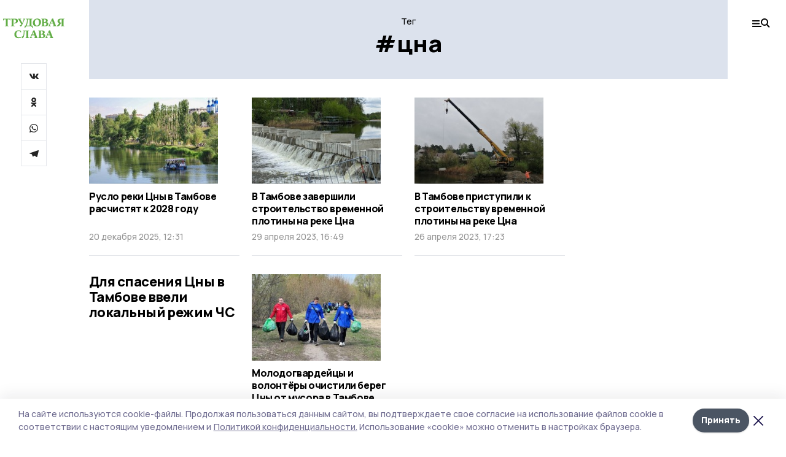

--- FILE ---
content_type: text/html; charset=utf-8
request_url: https://gazetasampur.ru/tags/tsna
body_size: 25062
content:
<!doctype html>
<html data-n-head-ssr lang="ru" data-n-head="%7B%22lang%22:%7B%22ssr%22:%22ru%22%7D%7D">
  <head >
    <title>Все новости на тему: цна | Трудовая слава</title><meta data-n-head="ssr" charset="utf-8"><meta data-n-head="ssr" data-hid="og:url" property="og:url" content="https://gazetasampur.ru/tags/tsna"><meta data-n-head="ssr" data-hid="og:type" property="og:type" content="article"><meta data-n-head="ssr" name="viewport" content="width=1300"><meta data-n-head="ssr" name="yandex-verification" content="a760254defbd28d5"><meta data-n-head="ssr" name="zen-verification" content=""><meta data-n-head="ssr" name="google-site-verification" content="jXzkALibml_xOhWkv9-sISkEH-blHQzqNKoTnxxxWlI"><meta data-n-head="ssr" data-hid="og:title" property="og:title" content="Все новости на тему: цна | Трудовая слава"><meta data-n-head="ssr" data-hid="og:description" property="og:description" content="Читайте последние актуальные новости главных событий Тамбова на тему &quot;цна&quot; в ленте новостей на сайте Трудовая слава"><meta data-n-head="ssr" data-hid="description" name="description" content="Читайте последние актуальные новости главных событий Тамбова на тему &quot;цна&quot; в ленте новостей на сайте Трудовая слава"><meta data-n-head="ssr" data-hid="keywords" name="keywords" content="новости,тамбов,цна,Трудовая слава"><link data-n-head="ssr" rel="preconnect" href="https://fonts.gstatic.com"><link data-n-head="ssr" rel="stylesheet" href="https://fonts.googleapis.com/css2?family=Arimo:wght@400;700&amp;family=Inter:wght@400;700&amp;family=Manrope:wght@400;500;600;700;800&amp;family=Montserrat:wght@400;700&amp;display=swap"><link data-n-head="ssr" rel="icon" href="https://api.top68.ru/attachments/74e84e8ac4b2b3297db258277e666807c0e271d0/store/1a81af8b8aa662c2609237376d0143d70354cc14d35ac41c876d2b5e0d52/favicon.ico"><link data-n-head="ssr" rel="stylesheet" href="https://fonts.googleapis.com/css2?family=Fira+Sans+Extra+Condensed:wght@800&amp;display=swap"><link data-n-head="ssr" rel="canonical" href="https://gazetasampur.ru/tags/tsna"><script data-n-head="ssr" src="https://yastatic.net/pcode/adfox/loader.js" crossorigin="anonymous"></script><script data-n-head="ssr" type="application/ld+json">{
              "@context": "https://schema.org",
              "@type": "Organization",
              "name": "Трудовая слава",
              "url": "https://gazetasampur.ru",
              "logo": {
                "@type": "ImageObject",
                "url": "https://api.top68.ru/attachments/4b54a8d224a05f937e72e697b1fb1a41840e7d68/store/f0b544f6b578b419e51559dd5fffc0f84a014a51eb70f177165251ae1afa/trudslava_d.svg"
              }
          }</script><script data-n-head="ssr" type="text/javascript" src="https://vk.com/js/api/openapi.js?168"></script><link rel="preload" href="/_nuxt/2eeaf0c.js" as="script"><link rel="preload" href="/_nuxt/b02d1a6.js" as="script"><link rel="preload" href="/_nuxt/c25e4f1.js" as="script"><link rel="preload" href="/_nuxt/c16a920.js" as="script"><link rel="preload" href="/_nuxt/78cd59f.js" as="script"><style data-vue-ssr-id="54b08540:0 37e98faf:0 53f61d5f:0 5d3964c8:0 527dd3f5:0 164f9dfa:0 0bc78b3e:0 48139846:0 f222a4c6:0 423c4245:0 90d349b0:0 8033b68e:0 cbba6ba4:0 511952ee:0 533f10fc:0 da892aca:0 8d630b32:0">/*! tailwindcss v2.1.2 | MIT License | https://tailwindcss.com*//*! modern-normalize v1.1.0 | MIT License | https://github.com/sindresorhus/modern-normalize */

/*
Document
========
*/

/**
Use a better box model (opinionated).
*/

*,
::before,
::after {
	box-sizing: border-box;
}

/**
Use a more readable tab size (opinionated).
*/

html {
	-moz-tab-size: 4;
	-o-tab-size: 4;
	   tab-size: 4;
}

/**
1. Correct the line height in all browsers.
2. Prevent adjustments of font size after orientation changes in iOS.
*/

html {
	line-height: 1.15; /* 1 */
	-webkit-text-size-adjust: 100%; /* 2 */
}

/*
Sections
========
*/

/**
Remove the margin in all browsers.
*/

body {
	margin: 0;
}

/**
Improve consistency of default fonts in all browsers. (https://github.com/sindresorhus/modern-normalize/issues/3)
*/

body {
	font-family:
		system-ui,
		-apple-system, /* Firefox supports this but not yet `system-ui` */
		'Segoe UI',
		Roboto,
		Helvetica,
		Arial,
		sans-serif,
		'Apple Color Emoji',
		'Segoe UI Emoji';
}

/*
Grouping content
================
*/

/**
1. Add the correct height in Firefox.
2. Correct the inheritance of border color in Firefox. (https://bugzilla.mozilla.org/show_bug.cgi?id=190655)
*/

hr {
	height: 0; /* 1 */
	color: inherit; /* 2 */
}

/*
Text-level semantics
====================
*/

/**
Add the correct text decoration in Chrome, Edge, and Safari.
*/

abbr[title] {
	-webkit-text-decoration: underline dotted;
	        text-decoration: underline dotted;
}

/**
Add the correct font weight in Edge and Safari.
*/

b,
strong {
	font-weight: bolder;
}

/**
1. Improve consistency of default fonts in all browsers. (https://github.com/sindresorhus/modern-normalize/issues/3)
2. Correct the odd 'em' font sizing in all browsers.
*/

code,
kbd,
samp,
pre {
	font-family:
		ui-monospace,
		SFMono-Regular,
		Consolas,
		'Liberation Mono',
		Menlo,
		monospace; /* 1 */
	font-size: 1em; /* 2 */
}

/**
Add the correct font size in all browsers.
*/

small {
	font-size: 80%;
}

/**
Prevent 'sub' and 'sup' elements from affecting the line height in all browsers.
*/

sub,
sup {
	font-size: 75%;
	line-height: 0;
	position: relative;
	vertical-align: baseline;
}

sub {
	bottom: -0.25em;
}

sup {
	top: -0.5em;
}

/*
Tabular data
============
*/

/**
1. Remove text indentation from table contents in Chrome and Safari. (https://bugs.chromium.org/p/chromium/issues/detail?id=999088, https://bugs.webkit.org/show_bug.cgi?id=201297)
2. Correct table border color inheritance in all Chrome and Safari. (https://bugs.chromium.org/p/chromium/issues/detail?id=935729, https://bugs.webkit.org/show_bug.cgi?id=195016)
*/

table {
	text-indent: 0; /* 1 */
	border-color: inherit; /* 2 */
}

/*
Forms
=====
*/

/**
1. Change the font styles in all browsers.
2. Remove the margin in Firefox and Safari.
*/

button,
input,
optgroup,
select,
textarea {
	font-family: inherit; /* 1 */
	font-size: 100%; /* 1 */
	line-height: 1.15; /* 1 */
	margin: 0; /* 2 */
}

/**
Remove the inheritance of text transform in Edge and Firefox.
1. Remove the inheritance of text transform in Firefox.
*/

button,
select { /* 1 */
	text-transform: none;
}

/**
Correct the inability to style clickable types in iOS and Safari.
*/

button,
[type='button'],
[type='reset'],
[type='submit'] {
	-webkit-appearance: button;
}

/**
Remove the inner border and padding in Firefox.
*/

::-moz-focus-inner {
	border-style: none;
	padding: 0;
}

/**
Restore the focus styles unset by the previous rule.
*/

:-moz-focusring {
	outline: 1px dotted ButtonText;
}

/**
Remove the additional ':invalid' styles in Firefox.
See: https://github.com/mozilla/gecko-dev/blob/2f9eacd9d3d995c937b4251a5557d95d494c9be1/layout/style/res/forms.css#L728-L737
*/

:-moz-ui-invalid {
	box-shadow: none;
}

/**
Remove the padding so developers are not caught out when they zero out 'fieldset' elements in all browsers.
*/

legend {
	padding: 0;
}

/**
Add the correct vertical alignment in Chrome and Firefox.
*/

progress {
	vertical-align: baseline;
}

/**
Correct the cursor style of increment and decrement buttons in Safari.
*/

::-webkit-inner-spin-button,
::-webkit-outer-spin-button {
	height: auto;
}

/**
1. Correct the odd appearance in Chrome and Safari.
2. Correct the outline style in Safari.
*/

[type='search'] {
	-webkit-appearance: textfield; /* 1 */
	outline-offset: -2px; /* 2 */
}

/**
Remove the inner padding in Chrome and Safari on macOS.
*/

::-webkit-search-decoration {
	-webkit-appearance: none;
}

/**
1. Correct the inability to style clickable types in iOS and Safari.
2. Change font properties to 'inherit' in Safari.
*/

::-webkit-file-upload-button {
	-webkit-appearance: button; /* 1 */
	font: inherit; /* 2 */
}

/*
Interactive
===========
*/

/*
Add the correct display in Chrome and Safari.
*/

summary {
	display: list-item;
}/**
 * Manually forked from SUIT CSS Base: https://github.com/suitcss/base
 * A thin layer on top of normalize.css that provides a starting point more
 * suitable for web applications.
 */

/**
 * Removes the default spacing and border for appropriate elements.
 */

blockquote,
dl,
dd,
h1,
h2,
h3,
h4,
h5,
h6,
hr,
figure,
p,
pre {
  margin: 0;
}

button {
  background-color: transparent;
  background-image: none;
}

/**
 * Work around a Firefox/IE bug where the transparent `button` background
 * results in a loss of the default `button` focus styles.
 */

button:focus {
  outline: 1px dotted;
  outline: 5px auto -webkit-focus-ring-color;
}

fieldset {
  margin: 0;
  padding: 0;
}

ol,
ul {
  list-style: none;
  margin: 0;
  padding: 0;
}

/**
 * Tailwind custom reset styles
 */

/**
 * 1. Use the user's configured `sans` font-family (with Tailwind's default
 *    sans-serif font stack as a fallback) as a sane default.
 * 2. Use Tailwind's default "normal" line-height so the user isn't forced
 *    to override it to ensure consistency even when using the default theme.
 */

html {
  font-family: Manrope, sans-serif; /* 1 */
  line-height: 1.5; /* 2 */
}


/**
 * Inherit font-family and line-height from `html` so users can set them as
 * a class directly on the `html` element.
 */

body {
  font-family: inherit;
  line-height: inherit;
}

/**
 * 1. Prevent padding and border from affecting element width.
 *
 *    We used to set this in the html element and inherit from
 *    the parent element for everything else. This caused issues
 *    in shadow-dom-enhanced elements like <details> where the content
 *    is wrapped by a div with box-sizing set to `content-box`.
 *
 *    https://github.com/mozdevs/cssremedy/issues/4
 *
 *
 * 2. Allow adding a border to an element by just adding a border-width.
 *
 *    By default, the way the browser specifies that an element should have no
 *    border is by setting it's border-style to `none` in the user-agent
 *    stylesheet.
 *
 *    In order to easily add borders to elements by just setting the `border-width`
 *    property, we change the default border-style for all elements to `solid`, and
 *    use border-width to hide them instead. This way our `border` utilities only
 *    need to set the `border-width` property instead of the entire `border`
 *    shorthand, making our border utilities much more straightforward to compose.
 *
 *    https://github.com/tailwindcss/tailwindcss/pull/116
 */

*,
::before,
::after {
  box-sizing: border-box; /* 1 */
  border-width: 0; /* 2 */
  border-style: solid; /* 2 */
  border-color: #e5e7eb; /* 2 */
}

/*
 * Ensure horizontal rules are visible by default
 */

hr {
  border-top-width: 1px;
}

/**
 * Undo the `border-style: none` reset that Normalize applies to images so that
 * our `border-{width}` utilities have the expected effect.
 *
 * The Normalize reset is unnecessary for us since we default the border-width
 * to 0 on all elements.
 *
 * https://github.com/tailwindcss/tailwindcss/issues/362
 */

img {
  border-style: solid;
}

textarea {
  resize: vertical;
}

input::-moz-placeholder, textarea::-moz-placeholder {
  opacity: 1;
  color: #9ca3af;
}

input:-ms-input-placeholder, textarea:-ms-input-placeholder {
  opacity: 1;
  color: #9ca3af;
}

input::placeholder,
textarea::placeholder {
  opacity: 1;
  color: #9ca3af;
}

button,
[role="button"] {
  cursor: pointer;
}

table {
  border-collapse: collapse;
}

h1,
h2,
h3,
h4,
h5,
h6 {
  font-size: inherit;
  font-weight: inherit;
}

/**
 * Reset links to optimize for opt-in styling instead of
 * opt-out.
 */

a {
  color: inherit;
  text-decoration: inherit;
}

/**
 * Reset form element properties that are easy to forget to
 * style explicitly so you don't inadvertently introduce
 * styles that deviate from your design system. These styles
 * supplement a partial reset that is already applied by
 * normalize.css.
 */

button,
input,
optgroup,
select,
textarea {
  padding: 0;
  line-height: inherit;
  color: inherit;
}

/**
 * Use the configured 'mono' font family for elements that
 * are expected to be rendered with a monospace font, falling
 * back to the system monospace stack if there is no configured
 * 'mono' font family.
 */

pre,
code,
kbd,
samp {
  font-family: ui-monospace, SFMono-Regular, Menlo, Monaco, Consolas, "Liberation Mono", "Courier New", monospace;
}

/**
 * Make replaced elements `display: block` by default as that's
 * the behavior you want almost all of the time. Inspired by
 * CSS Remedy, with `svg` added as well.
 *
 * https://github.com/mozdevs/cssremedy/issues/14
 */

img,
svg,
video,
canvas,
audio,
iframe,
embed,
object {
  display: block;
  vertical-align: middle;
}

/**
 * Constrain images and videos to the parent width and preserve
 * their intrinsic aspect ratio.
 *
 * https://github.com/mozdevs/cssremedy/issues/14
 */

img,
video {
  max-width: 100%;
  height: auto;
}*{--tw-shadow:0 0 #0000;--tw-ring-inset:var(--tw-empty,/*!*/ /*!*/);--tw-ring-offset-width:0px;--tw-ring-offset-color:#fff;--tw-ring-color:rgba(59, 130, 246, 0.5);--tw-ring-offset-shadow:0 0 #0000;--tw-ring-shadow:0 0 #0000;}.pointer-events-none{pointer-events:none;}.relative{position:relative;}.absolute{position:absolute;}.sticky{position:sticky;}.static{position:static;}.fixed{position:fixed;}.left-0{left:0px;}.top-0{top:0px;}.top-4{top:1rem;}.right-2{right:0.5rem;}.right-4{right:1rem;}.bottom-0{bottom:0px;}.right-8{right:2rem;}.left-auto{left:auto;}.right-0{right:0px;}.left-6{left:1.5rem;}.bottom-6{bottom:1.5rem;}.-right-10{right:-2.5rem;}.-left-10{left:-2.5rem;}.top-14{top:3.5rem;}.top-2{top:0.5rem;}.right-5{right:1.25rem;}.bottom-5{bottom:1.25rem;}.left-2{left:0.5rem;}.bottom-2{bottom:0.5rem;}.-right-6{right:-1.5rem;}.-left-6{left:-1.5rem;}.left-4{left:1rem;}.bottom-4{bottom:1rem;}.right-6{right:1.5rem;}.bottom-8{bottom:2rem;}.top-6{top:1.5rem;}.top-3{top:0.75rem;}.z-50{z-index:50;}.z-10{z-index:10;}.m-4{margin:1rem;}.m-5{margin:1.25rem;}.m-0{margin:0px;}.m-6{margin:1.5rem;}.m-10{margin:2.5rem;}.my-6{margin-top:1.5rem;margin-bottom:1.5rem;}.mx-auto{margin-left:auto;margin-right:auto;}.mx-9{margin-left:2.25rem;margin-right:2.25rem;}.-mx-4{margin-left:-1rem;margin-right:-1rem;}.my-4{margin-top:1rem;margin-bottom:1rem;}.my-2{margin-top:0.5rem;margin-bottom:0.5rem;}.my-0{margin-top:0px;margin-bottom:0px;}.my-8{margin-top:2rem;margin-bottom:2rem;}.mx-5{margin-left:1.25rem;margin-right:1.25rem;}.-mx-8{margin-left:-2rem;margin-right:-2rem;}.mx-4{margin-left:1rem;margin-right:1rem;}.mx-0{margin-left:0px;margin-right:0px;}.mx-3{margin-left:0.75rem;margin-right:0.75rem;}.my-5{margin-top:1.25rem;margin-bottom:1.25rem;}.my-12{margin-top:3rem;margin-bottom:3rem;}.mx-14{margin-left:3.5rem;margin-right:3.5rem;}.-mx-6{margin-left:-1.5rem;margin-right:-1.5rem;}.-mx-11{margin-left:-2.75rem;margin-right:-2.75rem;}.mr-2{margin-right:0.5rem;}.mb-3{margin-bottom:0.75rem;}.mb-2{margin-bottom:0.5rem;}.mt-2{margin-top:0.5rem;}.mb-6{margin-bottom:1.5rem;}.mt-20{margin-top:5rem;}.mb-5{margin-bottom:1.25rem;}.mb-0{margin-bottom:0px;}.mr-4{margin-right:1rem;}.mb-1{margin-bottom:0.25rem;}.mb-10{margin-bottom:2.5rem;}.mb-12{margin-bottom:3rem;}.mr-3{margin-right:0.75rem;}.ml-auto{margin-left:auto;}.-mt-1{margin-top:-0.25rem;}.mr-10{margin-right:2.5rem;}.mb-4{margin-bottom:1rem;}.mb-8{margin-bottom:2rem;}.mt-1{margin-top:0.25rem;}.mt-4{margin-top:1rem;}.mt-6{margin-top:1.5rem;}.mr-5{margin-right:1.25rem;}.mt-8{margin-top:2rem;}.-mr-4{margin-right:-1rem;}.mr-0{margin-right:0px;}.mr-9{margin-right:2.25rem;}.mr-16{margin-right:4rem;}.mt-10{margin-top:2.5rem;}.mr-1{margin-right:0.25rem;}.mr-6{margin-right:1.5rem;}.mt-5{margin-top:1.25rem;}.mt-3{margin-top:0.75rem;}.-mt-6{margin-top:-1.5rem;}.mr-8{margin-right:2rem;}.mb-7{margin-bottom:1.75rem;}.mt-0{margin-top:0px;}.ml-4{margin-left:1rem;}.mb-9{margin-bottom:2.25rem;}.ml-5{margin-left:1.25rem;}.mr-12{margin-right:3rem;}.mr-14{margin-right:3.5rem;}.ml-0{margin-left:0px;}.mt-16{margin-top:4rem;}.ml-10{margin-left:2.5rem;}.ml-12{margin-left:3rem;}.-ml-4{margin-left:-1rem;}.block{display:block;}.inline-block{display:inline-block;}.flex{display:flex;}.table{display:table;}.\!table{display:table !important;}.grid{display:grid;}.hidden{display:none;}.h-0{height:0px;}.h-full{height:100%;}.h-auto{height:auto;}.h-12{height:3rem;}.h-screen{height:100vh;}.w-full{width:100%;}.w-auto{width:auto;}.w-16{width:4rem;}.w-1\/4{width:25%;}.w-3\/4{width:75%;}.w-1\/2{width:50%;}.min-w-full{min-width:100%;}.max-w-full{max-width:100%;}.flex-shrink-0{flex-shrink:0;}.flex-grow-0{flex-grow:0;}.border-collapse{border-collapse:collapse;}.transform{--tw-translate-x:0;--tw-translate-y:0;--tw-rotate:0;--tw-skew-x:0;--tw-skew-y:0;--tw-scale-x:1;--tw-scale-y:1;transform:translateX(var(--tw-translate-x)) translateY(var(--tw-translate-y)) rotate(var(--tw-rotate)) skewX(var(--tw-skew-x)) skewY(var(--tw-skew-y)) scaleX(var(--tw-scale-x)) scaleY(var(--tw-scale-y));}.cursor-pointer{cursor:pointer;}.appearance-none{-webkit-appearance:none;-moz-appearance:none;appearance:none;}.grid-cols-3{grid-template-columns:repeat(3, minmax(0, 1fr));}.grid-cols-1{grid-template-columns:repeat(1, minmax(0, 1fr));}.grid-cols-2{grid-template-columns:repeat(2, minmax(0, 1fr));}.grid-cols-4{grid-template-columns:repeat(4, minmax(0, 1fr));}.flex-col{flex-direction:column;}.flex-wrap{flex-wrap:wrap;}.flex-nowrap{flex-wrap:nowrap;}.items-center{align-items:center;}.items-end{align-items:flex-end;}.justify-between{justify-content:space-between;}.justify-center{justify-content:center;}.justify-end{justify-content:flex-end;}.gap-3{gap:0.75rem;}.gap-10{gap:2.5rem;}.gap-5{gap:1.25rem;}.gap-6{gap:1.5rem;}.gap-14{gap:3.5rem;}.gap-4{gap:1rem;}.gap-2{gap:0.5rem;}.gap-16{gap:4rem;}.gap-9{gap:2.25rem;}.gap-8{gap:2rem;}.gap-12{gap:3rem;}.gap-1{gap:0.25rem;}.gap-7{gap:1.75rem;}.overflow-hidden{overflow:hidden;}.overflow-auto{overflow:auto;}.overflow-visible{overflow:visible;}.whitespace-nowrap{white-space:nowrap;}.break-all{word-break:break-all;}.rounded-none{border-radius:0px;}.rounded-full{border-radius:9999px;}.rounded{border-radius:0.25rem;}.rounded-lg{border-radius:0.5rem;}.rounded-2xl{border-radius:1rem;}.rounded-3xl{border-radius:1.5rem;}.border{border-width:1px;}.border-4{border-width:4px;}.border-b{border-bottom-width:1px;}.border-t{border-top-width:1px;}.border-none{border-style:none;}.border-dashed{border-style:dashed;}.border-black{--tw-border-opacity:1;border-color:rgba(0, 0, 0, var(--tw-border-opacity));}.border-blue-500{--tw-border-opacity:1;border-color:rgba(59, 130, 246, var(--tw-border-opacity));}.bg-gray-200{--tw-bg-opacity:1;background-color:rgba(229, 231, 235, var(--tw-bg-opacity));}.bg-white{--tw-bg-opacity:1;background-color:rgba(255, 255, 255, var(--tw-bg-opacity));}.bg-gray-100{--tw-bg-opacity:1;background-color:rgba(243, 244, 246, var(--tw-bg-opacity));}.bg-black{--tw-bg-opacity:1;background-color:rgba(0, 0, 0, var(--tw-bg-opacity));}.bg-gray-600{--tw-bg-opacity:1;background-color:rgba(75, 85, 99, var(--tw-bg-opacity));}.bg-gray-50{--tw-bg-opacity:1;background-color:rgba(249, 250, 251, var(--tw-bg-opacity));}.bg-transparent{background-color:transparent;}.bg-cover{background-size:cover;}.bg-center{background-position:center;}.bg-top{background-position:top;}.bg-no-repeat{background-repeat:no-repeat;}.object-contain{-o-object-fit:contain;object-fit:contain;}.object-cover{-o-object-fit:cover;object-fit:cover;}.object-center{-o-object-position:center;object-position:center;}.p-6{padding:1.5rem;}.p-4{padding:1rem;}.p-2{padding:0.5rem;}.p-3{padding:0.75rem;}.p-8{padding:2rem;}.p-0{padding:0px;}.p-5{padding:1.25rem;}.p-11{padding:2.75rem;}.py-5{padding-top:1.25rem;padding-bottom:1.25rem;}.px-0{padding-left:0px;padding-right:0px;}.px-4{padding-left:1rem;padding-right:1rem;}.py-1{padding-top:0.25rem;padding-bottom:0.25rem;}.px-20{padding-left:5rem;padding-right:5rem;}.px-5{padding-left:1.25rem;padding-right:1.25rem;}.py-4{padding-top:1rem;padding-bottom:1rem;}.px-6{padding-left:1.5rem;padding-right:1.5rem;}.py-3{padding-top:0.75rem;padding-bottom:0.75rem;}.py-6{padding-top:1.5rem;padding-bottom:1.5rem;}.px-2{padding-left:0.5rem;padding-right:0.5rem;}.py-2{padding-top:0.5rem;padding-bottom:0.5rem;}.px-3{padding-left:0.75rem;padding-right:0.75rem;}.px-8{padding-left:2rem;padding-right:2rem;}.px-7{padding-left:1.75rem;padding-right:1.75rem;}.px-12{padding-left:3rem;padding-right:3rem;}.pt-2{padding-top:0.5rem;}.pb-3{padding-bottom:0.75rem;}.pt-3{padding-top:0.75rem;}.pb-5{padding-bottom:1.25rem;}.pb-6{padding-bottom:1.5rem;}.pt-4{padding-top:1rem;}.pb-2{padding-bottom:0.5rem;}.pt-6{padding-top:1.5rem;}.pl-4{padding-left:1rem;}.pb-12{padding-bottom:3rem;}.pl-12{padding-left:3rem;}.pr-4{padding-right:1rem;}.pb-1{padding-bottom:0.25rem;}.pb-0{padding-bottom:0px;}.pb-7{padding-bottom:1.75rem;}.pb-4{padding-bottom:1rem;}.pr-6{padding-right:1.5rem;}.pb-8{padding-bottom:2rem;}.pt-5{padding-top:1.25rem;}.pt-0{padding-top:0px;}.pb-10{padding-bottom:2.5rem;}.pt-8{padding-top:2rem;}.pl-8{padding-left:2rem;}.pt-1{padding-top:0.25rem;}.pl-3{padding-left:0.75rem;}.pl-6{padding-left:1.5rem;}.text-center{text-align:center;}.text-left{text-align:left;}.font-sans{font-family:Manrope, sans-serif;}.font-serif{font-family:ui-serif, Georgia, Cambria, "Times New Roman", Times, serif;}.text-xs{font-size:11px;}.text-base{font-size:14px;}.text-2xl{font-size:22px;}.text-lg{font-size:16px;}.text-3xl{font-size:28px;}.text-xl{font-size:18px;}.text-sm{font-size:12px;}.text-4xl{font-size:38px;}.font-bold{font-weight:800;}.font-semibold{font-weight:600;}.font-medium{font-weight:500;}.font-normal{font-weight:500;}.leading-tight{line-height:1.16;}.leading-none{line-height:1;}.leading-relaxed{line-height:1.55;}.leading-6{line-height:1.5rem;}.leading-normal{line-height:1.29;}.tracking-tight{letter-spacing:-0.025em;}.text-black{--tw-text-opacity:1;color:rgba(0, 0, 0, var(--tw-text-opacity));}.text-white{--tw-text-opacity:1;color:rgba(255, 255, 255, var(--tw-text-opacity));}.text-blue-500{--tw-text-opacity:1;color:rgba(59, 130, 246, var(--tw-text-opacity));}.text-gray-600{--tw-text-opacity:1;color:rgba(75, 85, 99, var(--tw-text-opacity));}.underline{text-decoration:underline;}.placeholder-black::-moz-placeholder{--tw-placeholder-opacity:1;color:rgba(0, 0, 0, var(--tw-placeholder-opacity));}.placeholder-black:-ms-input-placeholder{--tw-placeholder-opacity:1;color:rgba(0, 0, 0, var(--tw-placeholder-opacity));}.placeholder-black::placeholder{--tw-placeholder-opacity:1;color:rgba(0, 0, 0, var(--tw-placeholder-opacity));}.opacity-40{opacity:0.4;}.opacity-25{opacity:0.25;}.opacity-100{opacity:1;}.opacity-50{opacity:0.5;}.opacity-0{opacity:0;}.opacity-60{opacity:0.6;}.opacity-90{opacity:0.9;}.opacity-70{opacity:0.7;}.opacity-30{opacity:0.3;}.shadow-none{--tw-shadow:0 0 #0000;box-shadow:var(--tw-ring-offset-shadow, 0 0 #0000), var(--tw-ring-shadow, 0 0 #0000), var(--tw-shadow);}.shadow{--tw-shadow:0 1px 3px 0 rgba(0, 0, 0, 0.1), 0 1px 2px 0 rgba(0, 0, 0, 0.06);box-shadow:var(--tw-ring-offset-shadow, 0 0 #0000), var(--tw-ring-shadow, 0 0 #0000), var(--tw-shadow);}.shadow-xl{--tw-shadow:0 20px 25px -5px rgba(0, 0, 0, 0.1), 0 10px 10px -5px rgba(0, 0, 0, 0.04);box-shadow:var(--tw-ring-offset-shadow, 0 0 #0000), var(--tw-ring-shadow, 0 0 #0000), var(--tw-shadow);}.shadow-2xl{--tw-shadow:0 25px 50px -12px rgba(0, 0, 0, 0.25);box-shadow:var(--tw-ring-offset-shadow, 0 0 #0000), var(--tw-ring-shadow, 0 0 #0000), var(--tw-shadow);}.outline-none{outline:2px solid transparent;outline-offset:2px;}.filter{--tw-blur:var(--tw-empty,/*!*/ /*!*/);--tw-brightness:var(--tw-empty,/*!*/ /*!*/);--tw-contrast:var(--tw-empty,/*!*/ /*!*/);--tw-grayscale:var(--tw-empty,/*!*/ /*!*/);--tw-hue-rotate:var(--tw-empty,/*!*/ /*!*/);--tw-invert:var(--tw-empty,/*!*/ /*!*/);--tw-saturate:var(--tw-empty,/*!*/ /*!*/);--tw-sepia:var(--tw-empty,/*!*/ /*!*/);--tw-drop-shadow:var(--tw-empty,/*!*/ /*!*/);filter:var(--tw-blur) var(--tw-brightness) var(--tw-contrast) var(--tw-grayscale) var(--tw-hue-rotate) var(--tw-invert) var(--tw-saturate) var(--tw-sepia) var(--tw-drop-shadow);}.blur{--tw-blur:blur(8px);}.transition{transition-property:background-color, border-color, color, fill, stroke, opacity, box-shadow, transform, filter, -webkit-backdrop-filter;transition-property:background-color, border-color, color, fill, stroke, opacity, box-shadow, transform, filter, backdrop-filter;transition-property:background-color, border-color, color, fill, stroke, opacity, box-shadow, transform, filter, backdrop-filter, -webkit-backdrop-filter;transition-timing-function:cubic-bezier(0.4, 0, 0.2, 1);transition-duration:150ms;}.transition-opacity{transition-property:opacity;transition-timing-function:cubic-bezier(0.4, 0, 0.2, 1);transition-duration:150ms;}.duration-300{transition-duration:300ms;}.duration-200{transition-duration:200ms;}.hover\:bg-gray-50:hover{--tw-bg-opacity:1;background-color:rgba(249, 250, 251, var(--tw-bg-opacity));}.hover\:bg-white:hover{--tw-bg-opacity:1;background-color:rgba(255, 255, 255, var(--tw-bg-opacity));}.hover\:underline:hover{text-decoration:underline;}.hover\:opacity-80:hover{opacity:0.8;}.hover\:opacity-100:hover{opacity:1;}
.bg-img{position:relative;height:0px;--tw-bg-opacity:1;background-color:rgba(229, 231, 235, var(--tw-bg-opacity));background-size:cover;padding-bottom:67%}.bg-img img{position:absolute;height:100%;width:100%;-o-object-fit:cover;object-fit:cover}.cm-button{cursor:pointer;padding:0.75rem;font-weight:800;--tw-text-opacity:1;color:rgba(255, 255, 255, var(--tw-text-opacity));background:#6a95bc}.cm-button.__lg{padding-left:1.5rem;font-size:20px}.cm-title{margin-bottom:0.5rem;font-weight:800;letter-spacing:-0.025em;font-size:20px}.cm-subtitle{margin-bottom:0.75rem;font-weight:800;letter-spacing:-0.025em;font-size:20px}.cm-lead{margin-bottom:1rem;font-size:16px;letter-spacing:-0.025em}.cm-meta{margin-bottom:1rem}.cm-meta a, .cm-meta span{margin-right:0.75rem}.cm-meta a:last-child, .cm-meta span:last-child{opacity:0.5}body:not(.desktop) .mobile-cols{display:grid;gap:0.5rem;grid-template-columns:28px 1fr}body.desktop .cm-title{margin-bottom:1.25rem;font-size:38px;line-height:1.16}body.desktop .cm-subtitle{font-size:28px}body.desktop .cm-lead{margin-bottom:2rem;font-size:22px}body.desktop .cm-button.__lg{padding-left:1.75rem;font-size:28px}body.desktop div.cols.section{display:grid;grid-template-columns:775px 240px;gap:25px}body.desktop div.cols.section.mb-0{margin-bottom:0px}body.desktop section.cols{display:grid;grid-template-columns:775px 240px;gap:25px}body.desktop section.cols.mb-0{margin-bottom:0px}.f-label{margin-bottom:1.5rem;display:block}.f-title{margin-bottom:0.5rem;font-size:16px;font-weight:400}.f-input{display:block;width:100%;-webkit-appearance:none;-moz-appearance:none;appearance:none;border-radius:0px;padding-left:1.25rem;padding-right:1.25rem;padding-top:1rem;padding-bottom:1rem;font-size:16px;background:#eeeef1;font-weight:700}.f-input[type=email]{color:#5681a8}select.f-input{background:#eeeef1 calc(100% - 20px) 50% url([data-uri]) no-repeat}.f-checkbox, .f-radio{cursor:pointer;-webkit-appearance:none;-moz-appearance:none;appearance:none;border-radius:0px}.f-checkbox,.f-radio{width:20px;height:20px;flex:0 0 auto;background:url([data-uri])}.f-checkbox.__active,.f-checkbox:checked,.f-radio.__active,.f-radio:checked{background:url([data-uri])}.f-radio{background:url([data-uri])}.f-radio.__active,.f-radio:checked{background:url([data-uri])}.f-checkbox-label, .f-radio-label{margin-bottom:1.5rem;display:flex;align-items:center}.f-checkbox-title, .f-radio-title{margin-left:1rem;font-size:16px}body.desktop .f-title{margin-bottom:1rem;font-size:18px}body.desktop .f-checkbox-title, body.desktop .f-input, body.desktop .f-radio-title{font-size:18px}.fade-enter, .fade-leave-to{opacity:0}.fade-enter-active,.fade-leave-active{transition:opacity .2s ease}.fade-up-enter-active,.fade-up-leave-active{transition:all .35s}.fade-up-enter, .fade-up-leave-to{opacity:0}.fade-up-enter,.fade-up-leave-to{transform:translateY(-20px)}html{font-size:14px;font-weight:500;line-height:1.29;--block-width:700px;--active-color:#dce2ed}html.locked{overflow:hidden}ul{margin-left:2rem;list-style-type:disc}ol{margin-left:2rem;list-style-type:decimal}.container{padding-left:1rem;padding-right:1rem}iframe, img, video{max-width:100%}[lazy=error]{background-position:50%!important;background-size:60px!important;background-repeat:no-repeat!important}body.desktop .container{margin-left:auto;margin-right:auto;padding-left:0px;padding-right:0px;width:1220px}body.desktop [lazy=error]{background-size:80px!important}
.nuxt-progress{position:fixed;top:0;left:0;right:0;height:2px;width:0;opacity:1;transition:width .1s,opacity .4s;background-color:var(--active-color);z-index:999999}.nuxt-progress.nuxt-progress-notransition{transition:none}.nuxt-progress-failed{background-color:red}
.page[data-v-be8820c2]{min-height:100vh}.top-banner[data-v-be8820c2]{margin-left:auto;margin-right:auto;width:300px}body.desktop .top-banner[data-v-be8820c2]{width:1250px}body.desktop .page[data-v-be8820c2]{display:grid;grid-template-columns:50px 1040px 50px;gap:40px}body.desktop .page.__local[data-v-be8820c2]{grid-template-columns:100px 1040px 50px;width:1270px}body.desktop .page.__local .logo[data-v-be8820c2]{width:100%}body.desktop .logo-container[data-v-be8820c2], body.desktop .menu-trigger[data-v-be8820c2]{position:sticky}body.desktop .logo-container[data-v-be8820c2],body.desktop .menu-trigger[data-v-be8820c2]{top:30px;margin-top:30px}body.desktop .logo[data-v-be8820c2]{margin-left:auto;margin-right:auto;display:block;width:42px;margin-bottom:40px}
.bnr[data-v-79f9e22a]{margin-left:auto;margin-right:auto;width:300px}.bnr[data-v-79f9e22a]:not(:empty){margin-bottom:1rem}.bnr-container.mb-0 .bnr[data-v-79f9e22a]{margin-bottom:0}body.desktop .bnr[data-v-79f9e22a]{width:auto}
.lightning[data-v-92ba7552]{display:block;padding-top:0.5rem;padding-bottom:0.75rem;text-align:center;background:var(--active-color)}.rubric[data-v-92ba7552]{font-size:11px}.title[data-v-92ba7552]{margin-left:auto;margin-right:auto;font-weight:800;line-height:1.16;max-width:80%}body.desktop .lightning[data-v-92ba7552]{padding-top:0.75rem;padding-bottom:1.25rem}body.desktop .rubric[data-v-92ba7552]{font-size:14px}body.desktop .title[data-v-92ba7552]{font-size:22px;max-width:500px}
a[data-v-2a55e268]{display:inline-block}img[data-v-2a55e268]{width:28px}img.__local[data-v-2a55e268]{width:auto;max-height:50px}body.desktop img[data-v-2a55e268]{width:auto}body.desktop img.__local[data-v-2a55e268]{width:100%}
.share[data-v-4d069d78]{margin-left:auto;margin-right:auto;width:42px}a[data-v-4d069d78]{display:block;cursor:pointer;border-width:1px;background-position:center;background-repeat:no-repeat;border-bottom-width:0;height:42px}a[data-v-4d069d78]:last-child{border-bottom-width:1px}.vk[data-v-4d069d78]{background-image:url(/_nuxt/img/vk.a3fc87d.svg)}.fb[data-v-4d069d78]{background-image:url([data-uri])}.ok[data-v-4d069d78]{background-image:url(/_nuxt/img/ok.480e53f.svg)}.wa[data-v-4d069d78]{background-image:url(/_nuxt/img/wa.f2f254d.svg)}.tg[data-v-4d069d78]{background-image:url([data-uri])}.share.__dark a[data-v-4d069d78]{border-color:#828282}.share.__dark .vk[data-v-4d069d78]{background-image:url(/_nuxt/img/vk-white.dc41d20.svg)}.share.__dark .fb[data-v-4d069d78]{background-image:url([data-uri])}.share.__dark .ok[data-v-4d069d78]{background-image:url(/_nuxt/img/ok-white.c2036d3.svg)}.share.__dark .wa[data-v-4d069d78]{background-image:url(/_nuxt/img/wa-white.e567518.svg)}.share.__dark .tg[data-v-4d069d78]{background-image:url([data-uri])}.share.__top-matter-mobile[data-v-4d069d78]{width:32px}.share.__top-matter-mobile a[data-v-4d069d78]{height:36px}
body.desktop .h1[data-v-55b6a0ab]{margin-top:2.5rem}
.top[data-v-af3cb180]{text-align:center;background:var(--active-color);padding:26px 0 40px;margin-bottom:30px}.top.__red[data-v-af3cb180]{background:#eddcdf}.top.__blue[data-v-af3cb180]{background:#dce2ed}.top.__black[data-v-af3cb180]{--tw-text-opacity:1;color:rgba(255, 255, 255, var(--tw-text-opacity));background:#393939}.top.__image[data-v-af3cb180]{--tw-text-opacity:1;color:rgba(255, 255, 255, var(--tw-text-opacity))}.meta span[data-v-af3cb180]:not(:last-child):after{content:" • "}.title[data-v-af3cb180]{margin-left:auto;margin-right:auto;margin-top:0.5rem;font-size:38px;font-weight:800;line-height:1;width:610px}.text[data-v-af3cb180]{margin-left:auto;margin-right:auto;margin-top:1.5rem;font-size:16px;font-weight:600;width:500px}.text[data-v-af3cb180]:empty{display:none}.dd[data-v-af3cb180]{margin-left:auto;margin-right:auto;margin-top:2rem;max-width:775px}
body.desktop .matters[data-v-e1ad0c0a]{display:grid;grid-template-columns:repeat(3, minmax(0, 1fr));gap:30px 20px}
.item[data-v-632ba74c]{display:flex;flex-direction:column;justify-content:space-between;border-bottom-width:1px;padding-bottom:1.5rem}.img[data-v-632ba74c]{margin-bottom:0.75rem;width:210px}.title[data-v-632ba74c]{margin-bottom:0.5rem;font-size:16px;font-weight:800;letter-spacing:-0.025em}.title.__lg[data-v-632ba74c]{line-height:1.16;font-size:22px}.date[data-v-632ba74c]{opacity:0.4}.author[data-v-632ba74c]{margin-top:0.5rem;display:grid;gap:12px;grid-template-columns:48px 1fr}.author .avatar[data-v-632ba74c]{border-radius:9999px;--tw-bg-opacity:1;background-color:rgba(243, 244, 246, var(--tw-bg-opacity));height:48px}.author .name[data-v-632ba74c]{font-size:16px;font-weight:800}.author .job[data-v-632ba74c]{line-height:1.16}
.blur-img-container[data-v-1da254d6]{position:relative;height:0px;overflow:hidden;--tw-bg-opacity:1;background-color:rgba(229, 231, 235, var(--tw-bg-opacity));background-position:center;background-repeat:no-repeat;padding-bottom:67%;background-size:70px;background-image:url(/image-plug.svg)}.blur-img-blur[data-v-1da254d6]{position:absolute;left:0px;top:0px;height:100%;width:100%;background-size:cover;background-position:center;filter:blur(10px)}.blur-img-img[data-v-1da254d6]{position:absolute;left:0px;top:0px;height:100%;width:100%;-o-object-fit:contain;object-fit:contain;-o-object-position:center;object-position:center}
.component[data-v-5fd10323]{margin-top:1.5rem;margin-bottom:1.5rem;display:flex;height:3rem;align-items:center;justify-content:center}@keyframes rotate-data-v-5fd10323{0%{transform:rotate(0)}to{transform:rotate(1turn)}}.component span[data-v-5fd10323]{height:100%;width:4rem;background:no-repeat url(/_nuxt/img/loading.dd38236.svg) 50%/contain;animation:rotate-data-v-5fd10323 .8s infinite}
.no-results[data-v-ee8e452e]{margin-bottom:1.5rem;font-size:22px;font-weight:800;line-height:1;opacity:0.5}body.desktop .no-results[data-v-ee8e452e]{font-size:32px;width:540px}
.menu-trigger[data-v-56fec8e9]{cursor:pointer;--tw-bg-opacity:1;background-color:rgba(0, 0, 0, var(--tw-bg-opacity));width:29px;height:15px;-webkit-mask:url(/_nuxt/img/menu-trigger.cfeb88d.svg);mask:url(/_nuxt/img/menu-trigger.cfeb88d.svg)}.menu-trigger.__dark[data-v-56fec8e9]{--tw-bg-opacity:1;background-color:rgba(255, 255, 255, var(--tw-bg-opacity))}
.title[data-v-69711598]{margin-bottom:0.5rem;font-weight:800;font-size:20px}.footer[data-v-69711598]{--tw-text-opacity:1;color:rgba(255, 255, 255, var(--tw-text-opacity));background:#2e2e2e;padding:35px 30px 50px 50px}.cols[data-v-69711598]{display:grid;grid-template-columns:repeat(1, minmax(0, 1fr));gap:1.5rem;font-size:12px}.cols[data-v-69711598] p{margin-bottom:1rem}body.desktop .footer[data-v-69711598]{margin-left:auto;margin-right:auto;width:1040px;font-size:13px;font-family:Inter;padding:30px}body.desktop .cols[data-v-69711598]{gap:3.5rem}body.desktop .cols.__2[data-v-69711598]{grid-template-columns:repeat(2, minmax(0, 1fr))}body.desktop .cols.__3[data-v-69711598]{grid-template-columns:repeat(3, minmax(0, 1fr))}</style>
  </head>
  <body class="desktop" data-n-head="%7B%22class%22:%7B%22ssr%22:%22desktop%22%7D%7D">
    <div data-server-rendered="true" id="__nuxt"><!----><div id="__layout"><div data-v-be8820c2><div class="bnr-container top-banner mb-0" data-v-79f9e22a data-v-be8820c2><div title="1250_250_topline" class="adfox-bnr bnr" data-v-79f9e22a></div></div><!----><!----><!----><div class="page container __local" data-v-be8820c2><div data-v-be8820c2><div class="logo-container" data-v-be8820c2><a href="/" class="logo nuxt-link-active" data-v-2a55e268 data-v-be8820c2><img src="https://api.top68.ru/attachments/4b54a8d224a05f937e72e697b1fb1a41840e7d68/store/f0b544f6b578b419e51559dd5fffc0f84a014a51eb70f177165251ae1afa/trudslava_d.svg" alt="Трудовая слава" class="__local" data-v-2a55e268></a><div class="share" data-v-4d069d78 data-v-be8820c2><a class="vk" data-v-4d069d78></a><a class="ok" data-v-4d069d78></a><a class="wa" data-v-4d069d78></a><a class="tg" data-v-4d069d78></a></div></div></div><div data-v-be8820c2><div data-v-55b6a0ab data-v-be8820c2><div class="top" data-v-af3cb180 data-v-55b6a0ab><div class="meta" data-v-af3cb180><span data-v-af3cb180>Тег</span><!----></div><h1 class="title" data-v-af3cb180>#цна</h1><div class="text" data-v-af3cb180></div><!----></div><section class="cols mobile-cols" data-v-55b6a0ab><!----><div data-v-55b6a0ab><div class="matters" data-v-e1ad0c0a data-v-55b6a0ab><a href="/news/ecology/2025-12-20/ruslo-reki-tsny-v-tambove-raschistyat-k-2028-godu-310240" target="_blank" class="item" data-v-632ba74c data-v-e1ad0c0a><div data-v-632ba74c><div class="img" data-v-632ba74c><div class="blur-img-container" data-v-1da254d6 data-v-632ba74c><div class="blur-img-blur" data-v-1da254d6></div><img alt="Русло реки Цны в Тамбове расчистят к 2028 году" src="/plug-gray-img.svg" class="blur-img-img" data-v-1da254d6></div></div><div class="title" data-v-632ba74c>Русло реки Цны в Тамбове расчистят к 2028 году</div></div><div data-v-632ba74c><div class="date" data-v-632ba74c>20 декабря 2025, 12:31</div><!----></div></a><a href="/news/ecology/2023-04-29/v-tambove-zavershili-stroitelstvo-vremennoy-plotiny-na-reke-tsna-158031" target="_blank" class="item" data-v-632ba74c data-v-e1ad0c0a><div data-v-632ba74c><div class="img" data-v-632ba74c><div class="blur-img-container" data-v-1da254d6 data-v-632ba74c><div class="blur-img-blur" data-v-1da254d6></div><img alt="В Тамбове завершили строительство временной плотины на реке Цна" src="/plug-gray-img.svg" class="blur-img-img" data-v-1da254d6></div></div><div class="title" data-v-632ba74c>В Тамбове завершили строительство временной плотины на реке Цна</div></div><div data-v-632ba74c><div class="date" data-v-632ba74c>29 апреля 2023, 16:49</div><!----></div></a><a href="/news/ecology/2023-04-26/v-tambove-pristupili-k-stroitelstvu-vremennoy-plotiny-na-reke-tsne-157569" target="_blank" class="item" data-v-632ba74c data-v-e1ad0c0a><div data-v-632ba74c><div class="img" data-v-632ba74c><div class="blur-img-container" data-v-1da254d6 data-v-632ba74c><div class="blur-img-blur" data-v-1da254d6></div><img alt="В Тамбове приступили к строительству временной плотины на реке Цна" src="/plug-gray-img.svg" class="blur-img-img" data-v-1da254d6></div></div><div class="title" data-v-632ba74c>В Тамбове приступили к строительству временной плотины на реке Цна</div></div><div data-v-632ba74c><div class="date" data-v-632ba74c>26 апреля 2023, 17:23</div><!----></div></a><a href="/news/ecology/2023-04-19/dlya-spaseniya-tsny-v-tambove-vveli-lokalnyy-rezhim-chs-156636" target="_blank" class="item" data-v-632ba74c data-v-e1ad0c0a><div data-v-632ba74c><!----><div class="title __lg" data-v-632ba74c>Для спасения Цны в Тамбове ввели локальный режим ЧС</div></div><div data-v-632ba74c><div class="date" data-v-632ba74c>19 апреля 2023, 14:56</div><!----></div></a><a href="/news/ecology/2023-04-18/molodogvardeytsy-i-volontyory-ochistili-bereg-tsny-ot-musora-v-tambove-156505" target="_blank" class="item" data-v-632ba74c data-v-e1ad0c0a><div data-v-632ba74c><div class="img" data-v-632ba74c><div class="blur-img-container" data-v-1da254d6 data-v-632ba74c><div class="blur-img-blur" data-v-1da254d6></div><img alt="Молодогвардейцы и волонтёры очистили берег Цны от мусора в Тамбове" src="/plug-gray-img.svg" class="blur-img-img" data-v-1da254d6></div></div><div class="title" data-v-632ba74c>Молодогвардейцы и волонтёры очистили берег Цны от мусора в Тамбове</div></div><div data-v-632ba74c><div class="date" data-v-632ba74c>18 апреля 2023, 16:58</div><!----></div></a></div></div><div data-v-55b6a0ab><div class="bnr-container" data-v-79f9e22a><div title="240_400_all" class="adfox-bnr bnr" data-v-79f9e22a></div></div><!----><!----></div></section><div class="component" style="display:none;" data-v-5fd10323 data-v-55b6a0ab><span data-v-5fd10323></span></div><div class="no-results" style="display:none;" data-v-ee8e452e data-v-55b6a0ab>По вашему запросу ничего не найдено, попробуйте задать новый запрос</div><div class="inf" data-v-55b6a0ab></div></div></div><div data-v-be8820c2><div class="menu-trigger menu-trigger" data-v-56fec8e9 data-v-be8820c2></div></div></div><div data-v-69711598 data-v-be8820c2><!----><div class="footer" data-v-69711598><div class="cols __2 __3" data-v-69711598><div data-v-69711598><div class="title" data-v-69711598>Трудовая слава</div><div data-v-69711598><p><a href="../news" target="_blank" rel="noopener">Новости</a></p>
<p><a title="Истории" href="articles" target="_blank" rel="noopener">Истории</a></p>
<p><a title="Карточки" href="cards" target="_blank" rel="noopener">Карточки</a></p>
<p><a title="Фотогалереи" href="galleries" target="_blank" rel="noopener">Фотогалереи</a><br /><br /><a title="Проекты" href="stories" target="_blank" rel="noopener">Проекты</a></p>
<p><a title="Новости компаний" href="company-news">Новости компаний</a></p>
<p><a title="Документы НПА" href="https://top68.ru/npa" target="_blank" rel="noopener">Документы НПА</a></p>
<p><a title="Объявления" href="ads" target="_blank" rel="noopener">Объявления</a></p>
<p><a title="Подписка на газету" href="https://top68.ru/magazines" target="_blank" rel="noopener">Подписка на газету</a></p></div></div><div data-v-69711598><p><strong>Учредитель и издатель: </strong>ООО&nbsp;&laquo;Издательский дом &laquo;Тамбов&raquo;</p>
<p><strong>Адрес редакции: </strong>392000, Тамбовская обл., г.Тамбов, ш. Моршанское, д.14а<br /><strong>Номер телефона редакции: </strong>8 (4752) 45-05-76<br /><strong>Электронная почта редакции: </strong><a href="mailto:sampurgazeta@yandex.ru">sampurgazeta@yandex.ru</a><br /><strong>Главный редактор: </strong>Мирошкина В.А.</p>
<p><strong>Адрес для обращений и направления корреспонденции:<br /></strong>393430 Тамбовская область, Сампурский район, п. Сатинка, улица Советская, дом № 4.<br />Телефон: 8 (4752) 55-90-12.</p>
<p><span class="69ee942848d3186bjs-phone-number"><strong>Подать объявление, разместить рекламу, подписаться на газету:</strong><br /><strong>Телефон:</strong> 8 (915) 861-05-58</span></p>
<p style="text-align: justify;">Сетевое издание &laquo;Трудовая слава 68&raquo; зарегистрировано Роскомнадзором. Запись в реестре зарегистрированных СМИ Эл&nbsp; № ФС77-81612 от 27 июля 2021 года.</p>
<p style="text-align: justify;">Знак информационной продукции 12+.</p></div><div data-v-69711598><p style="text-align: justify;"><strong><a href="https://gazetasampur.ru/pages/privacy_policy" target="_blank" rel="noopener">Политика конфиденциальности</a></strong></p>
<p style="text-align: justify;">Сайт содержит сервисы, использующие cookies. Продолжая пользоваться данным сайтом, вы подтверждаете свое согласие на использование файлов cookie в соответствии с настоящим уведомлением и Политикой конфиденциальности. Использование &laquo;cookie&raquo; можно отменить в настройках браузера.</p>
<p style="text-align: justify;">Все материалы сайта защищены законом об авторских правах. При полном или частичном цитировании материалов наличие активной гиперссылки на источник <a href="https://gazetasampur.ru/">https://gazetasampur.ru</a> и указание автора обязательно.</p>
<p style="text-align: justify;">Редакция не несет ответственности за достоверность информации в рекламных объявлениях. &nbsp; &nbsp; &nbsp;</p></div></div><a class="cursor-pointer" data-v-69711598>Обратная связь</a></div></div><!----></div></div></div><script>window.__NUXT__=(function(a,b,c,d,e,f,g,h,i,j,k,l,m,n,o,p,q,r,s,t,u,v,w,x,y,z,A,B,C,D,E,F,G,H,I,J,K,L,M,N,O,P,Q,R,S,T,U,V,W,X,Y,Z,_,$,aa,ab,ac,ad,ae,af,ag,ah,ai,aj,ak,al,am,an,ao,ap,aq,ar,as,at,au,av,aw,ax,ay,az,aA,aB,aC,aD,aE,aF,aG,aH,aI,aJ,aK,aL,aM,aN,aO,aP,aQ,aR,aS,aT,aU,aV,aW,aX,aY,aZ,a_,a$,ba,bb,bc,bd,be,bf,bg,bh,bi,bj,bk,bl,bm,bn,bo,bp,bq,br,bs,bt,bu,bv,bw,bx,by,bz,bA,bB,bC,bD,bE){return {layout:"default",data:[{tag:{title:"цна",slug:"tsna",path:V,meta_information:{title:"Все новости на тему: цна | Трудовая слава",description:"Читайте последние актуальные новости главных событий Тамбова на тему \"цна\" в ленте новостей на сайте Трудовая слава",keywords:"новости,тамбов,цна,Трудовая слава"}},items:[{id:310240,title:"Русло реки Цны в Тамбове расчистят к 2028 году",lead:"Работы ведутся уже три года и будут продолжены в рамках национального проекта «Экологическое благополучие».",is_promo:e,show_authors:h,views_count:d,published_at:"2025-12-20T12:31:00.000+03:00",noindex_text:c,platform_id:o,lightning:e,registration_area:w,is_partners_matter:e,kind:p,kind_path:q,image:{author:c,source:"Фото: top68.ru",description:c,width:W,height:X,url:"https:\u002F\u002Fapi.top68.ru\u002Fattachments\u002Fa2ffdd6cd760e5f8dffb6ed259fc063fc9ccedee\u002Fstore\u002Fcrop\u002F0\u002F0\u002F798\u002F532\u002F798\u002F532\u002F0\u002F69f72cfd94869d3d695ff4ca5dc3e63b9116cb80a6b1250994ac741068db\u002F%D1%80%D0%B5%D0%BA%D0%B0+%D0%A6%D0%BD%D0%B0+%D0%B2+%D0%A2%D0%B0%D0%BC%D0%B1%D0%BE%D0%B2%D0%B5.jpg",apply_blackout:d},image_90:"https:\u002F\u002Fapi.top68.ru\u002Fattachments\u002F905e7d272de0fb4056990807fc3ea031aab8c64b\u002Fstore\u002Fcrop\u002F0\u002F0\u002F798\u002F532\u002F90\u002F0\u002F0\u002F69f72cfd94869d3d695ff4ca5dc3e63b9116cb80a6b1250994ac741068db\u002F%D1%80%D0%B5%D0%BA%D0%B0+%D0%A6%D0%BD%D0%B0+%D0%B2+%D0%A2%D0%B0%D0%BC%D0%B1%D0%BE%D0%B2%D0%B5.jpg",image_250:"https:\u002F\u002Fapi.top68.ru\u002Fattachments\u002Fbccbfdab2fd4c99f6797163fed410ba3ac1f6d17\u002Fstore\u002Fcrop\u002F0\u002F0\u002F798\u002F532\u002F250\u002F0\u002F0\u002F69f72cfd94869d3d695ff4ca5dc3e63b9116cb80a6b1250994ac741068db\u002F%D1%80%D0%B5%D0%BA%D0%B0+%D0%A6%D0%BD%D0%B0+%D0%B2+%D0%A2%D0%B0%D0%BC%D0%B1%D0%BE%D0%B2%D0%B5.jpg",image_800:"https:\u002F\u002Fapi.top68.ru\u002Fattachments\u002Fa620b4500c23c77853e61d82251ed9b18fcb6b7b\u002Fstore\u002Fcrop\u002F0\u002F0\u002F798\u002F532\u002F800\u002F0\u002F0\u002F69f72cfd94869d3d695ff4ca5dc3e63b9116cb80a6b1250994ac741068db\u002F%D1%80%D0%B5%D0%BA%D0%B0+%D0%A6%D0%BD%D0%B0+%D0%B2+%D0%A2%D0%B0%D0%BC%D0%B1%D0%BE%D0%B2%D0%B5.jpg",path:"\u002Fnews\u002Fecology\u002F2025-12-20\u002Fruslo-reki-tsny-v-tambove-raschistyat-k-2028-godu-310240",rubric_title:j,rubric_path:r,type:s,authors:[x],platform_title:k,platform_host:t},{id:158031,title:"В Тамбове завершили строительство временной плотины на реке Цна",lead:"Перемычку из бетонных плит установили после вмешательства Главы области Максима Егорова. Она будет поддерживать уровень воды в реке до осени. Затем её разберут.",is_promo:e,show_authors:h,views_count:d,published_at:"2023-04-29T16:49:00.000+03:00",noindex_text:c,platform_id:o,lightning:e,registration_area:w,is_partners_matter:e,kind:p,kind_path:q,image:{author:"Фото: Ольга Смыкова",source:c,description:c,width:Y,height:Z,url:"https:\u002F\u002Fapi.top68.ru\u002Fattachments\u002F7c7e4c5078e250401e91e2542879cdabd5199a36\u002Fstore\u002Fcrop\u002F0\u002F0\u002F799\u002F533\u002F799\u002F533\u002F0\u002Fb1faad6faecfd35416de275a0e2d61304213ee2b9741b4c2e0a1ee16e77a\u002F%D0%BF%D0%B5%D1%80%D0%B5%D0%BC%D1%8B%D1%87%D0%BA%D0%B0+%D0%A6%D0%BD%D0%B0.jpg",apply_blackout:d},image_90:"https:\u002F\u002Fapi.top68.ru\u002Fattachments\u002F54d74e7007e951dbb9f39777dafd3c7bb676d6be\u002Fstore\u002Fcrop\u002F0\u002F0\u002F799\u002F533\u002F90\u002F0\u002F0\u002Fb1faad6faecfd35416de275a0e2d61304213ee2b9741b4c2e0a1ee16e77a\u002F%D0%BF%D0%B5%D1%80%D0%B5%D0%BC%D1%8B%D1%87%D0%BA%D0%B0+%D0%A6%D0%BD%D0%B0.jpg",image_250:"https:\u002F\u002Fapi.top68.ru\u002Fattachments\u002F2c27789022e5839a3c90a9d733dcb10c90966c16\u002Fstore\u002Fcrop\u002F0\u002F0\u002F799\u002F533\u002F250\u002F0\u002F0\u002Fb1faad6faecfd35416de275a0e2d61304213ee2b9741b4c2e0a1ee16e77a\u002F%D0%BF%D0%B5%D1%80%D0%B5%D0%BC%D1%8B%D1%87%D0%BA%D0%B0+%D0%A6%D0%BD%D0%B0.jpg",image_800:"https:\u002F\u002Fapi.top68.ru\u002Fattachments\u002F23d281de0c77f0a916690af91adb9d1166054a3f\u002Fstore\u002Fcrop\u002F0\u002F0\u002F799\u002F533\u002F800\u002F0\u002F0\u002Fb1faad6faecfd35416de275a0e2d61304213ee2b9741b4c2e0a1ee16e77a\u002F%D0%BF%D0%B5%D1%80%D0%B5%D0%BC%D1%8B%D1%87%D0%BA%D0%B0+%D0%A6%D0%BD%D0%B0.jpg",path:"\u002Fnews\u002Fecology\u002F2023-04-29\u002Fv-tambove-zavershili-stroitelstvo-vremennoy-plotiny-na-reke-tsna-158031",rubric_title:j,rubric_path:r,type:s,authors:[x],platform_title:k,platform_host:t},{id:157569,title:"В Тамбове приступили к строительству временной плотины на реке Цна",lead:"Завершить работы должны к 1 мая. Перемычка будет поддерживать необходимый уровень воды в реке до завершения ремонта капитального гидротехнического сооружения.   ",is_promo:e,show_authors:h,views_count:d,published_at:"2023-04-26T17:23:00.000+03:00",noindex_text:c,platform_id:o,lightning:e,registration_area:w,is_partners_matter:e,kind:p,kind_path:q,image:{author:c,source:_,description:c,width:W,height:X,url:"https:\u002F\u002Fapi.top68.ru\u002Fattachments\u002F2ae8385731e84db12643a6544f81a469af605559\u002Fstore\u002Fcrop\u002F0\u002F0\u002F798\u002F532\u002F798\u002F532\u002F0\u002Fdd086276268f698ba00149af9f7429712be2a6d84104708dd7a069cd0d68\u002F%D0%9F%D0%BB%D0%BE%D1%82%D0%B8%D0%BD%D0%B0+%D0%BD%D0%B0+%D0%A6%D0%BD%D0%B5+%D0%B2%D1%80%D0%B5%D0%BC%D0%B5%D0%BD%D0%BD%D0%B0%D1%8F.jpg",apply_blackout:d},image_90:"https:\u002F\u002Fapi.top68.ru\u002Fattachments\u002F704532ca8e890c6a3b0b616286d8e1cffdc253f5\u002Fstore\u002Fcrop\u002F0\u002F0\u002F798\u002F532\u002F90\u002F0\u002F0\u002Fdd086276268f698ba00149af9f7429712be2a6d84104708dd7a069cd0d68\u002F%D0%9F%D0%BB%D0%BE%D1%82%D0%B8%D0%BD%D0%B0+%D0%BD%D0%B0+%D0%A6%D0%BD%D0%B5+%D0%B2%D1%80%D0%B5%D0%BC%D0%B5%D0%BD%D0%BD%D0%B0%D1%8F.jpg",image_250:"https:\u002F\u002Fapi.top68.ru\u002Fattachments\u002F0695bfbeba25a38e6f885c3f4368cb25e5809a91\u002Fstore\u002Fcrop\u002F0\u002F0\u002F798\u002F532\u002F250\u002F0\u002F0\u002Fdd086276268f698ba00149af9f7429712be2a6d84104708dd7a069cd0d68\u002F%D0%9F%D0%BB%D0%BE%D1%82%D0%B8%D0%BD%D0%B0+%D0%BD%D0%B0+%D0%A6%D0%BD%D0%B5+%D0%B2%D1%80%D0%B5%D0%BC%D0%B5%D0%BD%D0%BD%D0%B0%D1%8F.jpg",image_800:"https:\u002F\u002Fapi.top68.ru\u002Fattachments\u002F13355caa332c23a72e5fce100acb02cc9f8a2d8f\u002Fstore\u002Fcrop\u002F0\u002F0\u002F798\u002F532\u002F800\u002F0\u002F0\u002Fdd086276268f698ba00149af9f7429712be2a6d84104708dd7a069cd0d68\u002F%D0%9F%D0%BB%D0%BE%D1%82%D0%B8%D0%BD%D0%B0+%D0%BD%D0%B0+%D0%A6%D0%BD%D0%B5+%D0%B2%D1%80%D0%B5%D0%BC%D0%B5%D0%BD%D0%BD%D0%B0%D1%8F.jpg",path:"\u002Fnews\u002Fecology\u002F2023-04-26\u002Fv-tambove-pristupili-k-stroitelstvu-vremennoy-plotiny-na-reke-tsne-157569",rubric_title:j,rubric_path:r,type:s,authors:[x],platform_title:k,platform_host:t},{id:156636,title:"Для спасения Цны в Тамбове ввели локальный режим ЧС",lead:"Он позволит экстренно поднять уровень воды в обмелевшем из-за неисправной плотины канале реки. Такую задачу городской власти поставил Глава Тамбовской области Максим Егоров.  ",is_promo:e,show_authors:h,views_count:d,published_at:"2023-04-19T14:56:00.000+03:00",noindex_text:c,platform_id:o,lightning:e,registration_area:w,is_partners_matter:e,kind:p,kind_path:q,image:c,image_90:c,image_250:c,image_800:c,path:"\u002Fnews\u002Fecology\u002F2023-04-19\u002Fdlya-spaseniya-tsny-v-tambove-vveli-lokalnyy-rezhim-chs-156636",rubric_title:j,rubric_path:r,type:s,authors:[x],platform_title:k,platform_host:t},{id:156505,title:"Молодогвардейцы и волонтёры очистили берег Цны от мусора в Тамбове",lead:"Аналогичные субботники по уборке берегов водоёмов тамбовские единороссы планируют провести во всех муниципалитетах региона. ",is_promo:e,show_authors:h,views_count:d,published_at:"2023-04-18T16:58:00.000+03:00",noindex_text:c,platform_id:o,lightning:e,registration_area:w,is_partners_matter:e,kind:p,kind_path:q,image:{author:c,source:_,description:c,width:Y,height:Z,url:"https:\u002F\u002Fapi.top68.ru\u002Fattachments\u002F62170638e08eaab87e0ef38f2d7866e262ca06fc\u002Fstore\u002Fcrop\u002F0\u002F0\u002F799\u002F533\u002F799\u002F533\u002F0\u002Fa3d09175cf3d9a64ee0c7a5aebe378002a246e03ed3dd8f78bac4ef37bdb\u002F%D0%A1%D1%83%D0%B1%D0%B1%D0%BE%D1%82%D0%BD%D0%B8%D0%BA+%D0%A6%D0%BD%D0%B0+%D0%A2%D0%B0%D0%BC%D0%B1%D0%BE%D0%B2.jpeg",apply_blackout:d},image_90:"https:\u002F\u002Fapi.top68.ru\u002Fattachments\u002F27ea7b0327a2de278a07ced6fcccbd8a14f3edc1\u002Fstore\u002Fcrop\u002F0\u002F0\u002F799\u002F533\u002F90\u002F0\u002F0\u002Fa3d09175cf3d9a64ee0c7a5aebe378002a246e03ed3dd8f78bac4ef37bdb\u002F%D0%A1%D1%83%D0%B1%D0%B1%D0%BE%D1%82%D0%BD%D0%B8%D0%BA+%D0%A6%D0%BD%D0%B0+%D0%A2%D0%B0%D0%BC%D0%B1%D0%BE%D0%B2.jpeg",image_250:"https:\u002F\u002Fapi.top68.ru\u002Fattachments\u002F77b630e58d35652148932ae7f918778dfe6e300b\u002Fstore\u002Fcrop\u002F0\u002F0\u002F799\u002F533\u002F250\u002F0\u002F0\u002Fa3d09175cf3d9a64ee0c7a5aebe378002a246e03ed3dd8f78bac4ef37bdb\u002F%D0%A1%D1%83%D0%B1%D0%B1%D0%BE%D1%82%D0%BD%D0%B8%D0%BA+%D0%A6%D0%BD%D0%B0+%D0%A2%D0%B0%D0%BC%D0%B1%D0%BE%D0%B2.jpeg",image_800:"https:\u002F\u002Fapi.top68.ru\u002Fattachments\u002Fc57fd52bf253d8f936924f1baff29c2cdc2779df\u002Fstore\u002Fcrop\u002F0\u002F0\u002F799\u002F533\u002F800\u002F0\u002F0\u002Fa3d09175cf3d9a64ee0c7a5aebe378002a246e03ed3dd8f78bac4ef37bdb\u002F%D0%A1%D1%83%D0%B1%D0%B1%D0%BE%D1%82%D0%BD%D0%B8%D0%BA+%D0%A6%D0%BD%D0%B0+%D0%A2%D0%B0%D0%BC%D0%B1%D0%BE%D0%B2.jpeg",path:"\u002Fnews\u002Fecology\u002F2023-04-18\u002Fmolodogvardeytsy-i-volontyory-ochistili-bereg-tsny-ot-musora-v-tambove-156505",rubric_title:j,rubric_path:r,type:s,authors:[x],platform_title:k,platform_host:t}],schema:void 0}],fetch:{"data-v-92ba7552:0":{mainItem:c,minorItem:c}},error:c,state:{platform:{meta_information_attributes:{id:14688,title:k,description:"Сайт газеты «Трудовая слава». Новости  Сампурского района, происшествия, дтп, персоны, интервью, краеведение, фоторепортажи. Подписка и подача объявления в газету.",keywords:"трудовая слава, сампур новости, газета сампурского района, подписка, объявления, происшествия сампур, сампур дтп"},id:o,color:"#888",title:k,domain:"gazetasampur.ru",hostname:t,district_title:"Сампурский округ",footer_text:c,favicon_url:"https:\u002F\u002Fapi.top68.ru\u002Fattachments\u002F74e84e8ac4b2b3297db258277e666807c0e271d0\u002Fstore\u002F1a81af8b8aa662c2609237376d0143d70354cc14d35ac41c876d2b5e0d52\u002Ffavicon.ico",contact_email:"sampurgazeta@yandex.ru",logo_mobile_url:"https:\u002F\u002Fapi.top68.ru\u002Fattachments\u002F2561ee4c67330a51c2f1d1f5f384e18886e587ce\u002Fstore\u002F5f942cbe692b8326cedfa36b8e69c616ff822581b25f14d0789ba7101b39\u002Ftrudslava_m.svg",logo_desktop_url:"https:\u002F\u002Fapi.top68.ru\u002Fattachments\u002F4b54a8d224a05f937e72e697b1fb1a41840e7d68\u002Fstore\u002Ff0b544f6b578b419e51559dd5fffc0f84a014a51eb70f177165251ae1afa\u002Ftrudslava_d.svg",logo_mobile_black_url:c,logo_desktop_black_url:c,weather_data:c,template:"tambov_local",footer_column_first:"\u003Cp\u003E\u003Ca href=\"..\u002Fnews\" target=\"_blank\" rel=\"noopener\"\u003EНовости\u003C\u002Fa\u003E\u003C\u002Fp\u003E\n\u003Cp\u003E\u003Ca title=\"Истории\" href=\"articles\" target=\"_blank\" rel=\"noopener\"\u003EИстории\u003C\u002Fa\u003E\u003C\u002Fp\u003E\n\u003Cp\u003E\u003Ca title=\"Карточки\" href=\"cards\" target=\"_blank\" rel=\"noopener\"\u003EКарточки\u003C\u002Fa\u003E\u003C\u002Fp\u003E\n\u003Cp\u003E\u003Ca title=\"Фотогалереи\" href=\"galleries\" target=\"_blank\" rel=\"noopener\"\u003EФотогалереи\u003C\u002Fa\u003E\u003Cbr \u002F\u003E\u003Cbr \u002F\u003E\u003Ca title=\"Проекты\" href=\"stories\" target=\"_blank\" rel=\"noopener\"\u003EПроекты\u003C\u002Fa\u003E\u003C\u002Fp\u003E\n\u003Cp\u003E\u003Ca title=\"Новости компаний\" href=\"company-news\"\u003EНовости компаний\u003C\u002Fa\u003E\u003C\u002Fp\u003E\n\u003Cp\u003E\u003Ca title=\"Документы НПА\" href=\"https:\u002F\u002Ftop68.ru\u002Fnpa\" target=\"_blank\" rel=\"noopener\"\u003EДокументы НПА\u003C\u002Fa\u003E\u003C\u002Fp\u003E\n\u003Cp\u003E\u003Ca title=\"Объявления\" href=\"ads\" target=\"_blank\" rel=\"noopener\"\u003EОбъявления\u003C\u002Fa\u003E\u003C\u002Fp\u003E\n\u003Cp\u003E\u003Ca title=\"Подписка на газету\" href=\"https:\u002F\u002Ftop68.ru\u002Fmagazines\" target=\"_blank\" rel=\"noopener\"\u003EПодписка на газету\u003C\u002Fa\u003E\u003C\u002Fp\u003E",footer_column_second:"\u003Cp\u003E\u003Cstrong\u003EУчредитель и издатель: \u003C\u002Fstrong\u003EООО&nbsp;&laquo;Издательский дом &laquo;Тамбов&raquo;\u003C\u002Fp\u003E\n\u003Cp\u003E\u003Cstrong\u003EАдрес редакции: \u003C\u002Fstrong\u003E392000, Тамбовская обл., г.Тамбов, ш. Моршанское, д.14а\u003Cbr \u002F\u003E\u003Cstrong\u003EНомер телефона редакции: \u003C\u002Fstrong\u003E8 (4752) 45-05-76\u003Cbr \u002F\u003E\u003Cstrong\u003EЭлектронная почта редакции: \u003C\u002Fstrong\u003E\u003Ca href=\"mailto:sampurgazeta@yandex.ru\"\u003Esampurgazeta@yandex.ru\u003C\u002Fa\u003E\u003Cbr \u002F\u003E\u003Cstrong\u003EГлавный редактор: \u003C\u002Fstrong\u003EМирошкина В.А.\u003C\u002Fp\u003E\n\u003Cp\u003E\u003Cstrong\u003EАдрес для обращений и направления корреспонденции:\u003Cbr \u002F\u003E\u003C\u002Fstrong\u003E393430 Тамбовская область, Сампурский район, п. Сатинка, улица Советская, дом № 4.\u003Cbr \u002F\u003EТелефон: 8 (4752) 55-90-12.\u003C\u002Fp\u003E\n\u003Cp\u003E\u003Cspan class=\"69ee942848d3186bjs-phone-number\"\u003E\u003Cstrong\u003EПодать объявление, разместить рекламу, подписаться на газету:\u003C\u002Fstrong\u003E\u003Cbr \u002F\u003E\u003Cstrong\u003EТелефон:\u003C\u002Fstrong\u003E 8 (915) 861-05-58\u003C\u002Fspan\u003E\u003C\u002Fp\u003E\n\u003Cp style=\"text-align: justify;\"\u003EСетевое издание &laquo;Трудовая слава 68&raquo; зарегистрировано Роскомнадзором. Запись в реестре зарегистрированных СМИ Эл&nbsp; № ФС77-81612 от 27 июля 2021 года.\u003C\u002Fp\u003E\n\u003Cp style=\"text-align: justify;\"\u003EЗнак информационной продукции 12+.\u003C\u002Fp\u003E",footer_column_third:"\u003Cp style=\"text-align: justify;\"\u003E\u003Cstrong\u003E\u003Ca href=\"https:\u002F\u002Fgazetasampur.ru\u002Fpages\u002Fprivacy_policy\" target=\"_blank\" rel=\"noopener\"\u003EПолитика конфиденциальности\u003C\u002Fa\u003E\u003C\u002Fstrong\u003E\u003C\u002Fp\u003E\n\u003Cp style=\"text-align: justify;\"\u003EСайт содержит сервисы, использующие cookies. Продолжая пользоваться данным сайтом, вы подтверждаете свое согласие на использование файлов cookie в соответствии с настоящим уведомлением и Политикой конфиденциальности. Использование &laquo;cookie&raquo; можно отменить в настройках браузера.\u003C\u002Fp\u003E\n\u003Cp style=\"text-align: justify;\"\u003EВсе материалы сайта защищены законом об авторских правах. При полном или частичном цитировании материалов наличие активной гиперссылки на источник \u003Ca href=\"https:\u002F\u002Fgazetasampur.ru\u002F\"\u003Ehttps:\u002F\u002Fgazetasampur.ru\u003C\u002Fa\u003E и указание автора обязательно.\u003C\u002Fp\u003E\n\u003Cp style=\"text-align: justify;\"\u003EРедакция не несет ответственности за достоверность информации в рекламных объявлениях. &nbsp; &nbsp; &nbsp;\u003C\u002Fp\u003E",link_yandex_news:f,h1_title_on_main_page:k,seo_feed_title:$,seo_feed_description:$,seo_feed_keywords:"лента,новости",seo_archive_title:aa,seo_archive_description:aa,seo_archive_keywords:"архив,новости",seo_matter_kind_title:l,seo_matter_kind_description:l,seo_matter_kind_keywords:"\u003Cquery\u003E",seo_empty_search_title:ab,seo_empty_search_description:ab,seo_empty_search_keywords:"поиск,\u003Cquery\u003E",seo_search_title:A,seo_search_description:B,seo_search_keywords:C,seo_rubric_title:A,seo_rubric_description:B,seo_rubric_keywords:C,seo_stories_list_title:ac,seo_stories_list_description:ac,seo_stories_list_keywords:"сюжеты",seo_story_title:A,seo_story_description:B,seo_story_keywords:C,seo_ads_list_title:ad,seo_ads_list_description:ad,seo_ads_list_keywords:ae,seo_ads_title:l,seo_ads_description:"\u003Cquery\u003E| \u003Csite_name\u003E",seo_ads_keywords:ae,seo_npa_list_title:af,seo_npa_list_description:af,seo_npa_list_keywords:ag,seo_npa_title:l,seo_npa_description:"\u003Cquery\u003E \u003Ckind\u003E \u003Cnumber\u003E \u003Csource\u003E | \u003Csite_name\u003E",seo_npa_keywords:ag,seo_tag_title:A,seo_tag_description:B,seo_tag_keywords:C,seo_static_page_title:l,seo_static_page_description:l,seo_static_page_keywords:f,seo_author_title:l,seo_author_description:l,seo_author_keywords:f,seo_magazines_list_title:ah,seo_magazines_list_description:ah,seo_magazines_list_keywords:"подписка,газеты",seo_company_news_title:ai,seo_company_news_description:ai,seo_company_news_keywords:f,seo_history_title:aj,seo_history_description:aj,seo_history_keywords:f,announcement:{title:c,description:c,url:c,is_active:e,image:c},banners:[{code:"{\"ownerId\":242028,\"containerId\":\"adfox_162636184847748464\",\"params\":{\"pp\":\"bqlj\",\"ps\":\"fbqs\",\"p2\":\"hhhg\"}}",slug:"1250_250_topline",description:"Над топлайном 100%x250",visibility:m,provider:g},{code:"{\"ownerId\":242028,\"containerId\":\"adfox_162636184967649949\",\"params\":{\"pp\":\"bqlk\",\"ps\":\"fbqs\",\"p2\":\"hhhh\"}}",slug:"240_400_all",description:"Сквозной 240х400",visibility:m,provider:g},{code:"{\"ownerId\":242028,\"containerId\":\"adfox_162636185003434467\",\"params\":{\"pp\":\"bqll\",\"ps\":\"fbqs\",\"p2\":\"hhhi\"}}",slug:"240_400_index",description:"Главная страница 240х400",visibility:m,provider:g},{code:"{\"ownerId\":242028,\"containerId\":\"adfox_16263618503057625\",\"params\":{\"pp\":\"bqlm\",\"ps\":\"fbqs\",\"p2\":\"hhhj\"}}",slug:"240_200_index",description:"Главная страница 240х200",visibility:m,provider:g},{code:"{\"ownerId\":242028,\"containerId\":\"adfox_162636185145061280\",\"params\":{\"pp\":\"bqln\",\"ps\":\"fbqs\",\"p2\":\"hhhk\"}}",slug:"240_400_matter",description:"Материал 240х400",visibility:m,provider:g},{code:"{\"ownerId\":242028,\"containerId\":\"adfox_162636185174295536\",\"params\":{\"pp\":\"bqlo\",\"ps\":\"fbqs\",\"p2\":\"hhhl\"}}",slug:"240_200_matter",description:"Материал 240х200",visibility:m,provider:g},{code:"{\"ownerId\":242028,\"containerId\":\"adfox_162636185289977373\",\"params\":{\"pp\":\"bqlp\",\"ps\":\"fbqs\",\"p2\":\"hhhm\"}}",slug:"1250_300_matter",description:"Материал под перед тизерами 1250х300",visibility:m,provider:g},{code:"{\"ownerId\":242028,\"containerId\":\"adfox_16263618541295468\",\"params\":{\"pp\":\"bqlq\",\"ps\":\"fbqs\",\"p2\":\"hhhn\"}}",slug:"300_300_topline",description:"Над шапкой 300х300",visibility:D,provider:g},{code:"{\"ownerId\":242028,\"containerId\":\"adfox_162636185546848046\",\"params\":{\"pp\":\"bqlr\",\"ps\":\"fbqs\",\"p2\":\"hhho\"}}",slug:"300_300_matter",description:"Материал после текста 300х300",visibility:D,provider:g},{code:"{\"ownerId\":242028,\"containerId\":\"adfox_162636185579468295\",\"params\":{\"pp\":\"bqls\",\"ps\":\"fbqs\",\"p2\":\"hhhp\"}}",slug:"300_300_index",description:"Главная 300х300",visibility:D,provider:g},{code:"{\"ownerId\":242028,\"containerId\":\"adfox_162636185697699874\",\"params\":{\"pp\":\"bqlt\",\"ps\":\"fbqs\",\"p2\":\"hhhq\"}}",slug:"300_300_feed",description:"Лента\u002FСписок материалов 300х300 после второго",visibility:D,provider:g}],teaser_blocks:[],global_teaser_blocks:[{title:"Читайте также",is_shown_on_desktop:e,is_shown_on_mobile:e,blocks:{first:{url:"\u002Fnews\u002Fsociety\u002F2021-07-05\u002Ftambovskiy-dizayner-sozdayot-ukrasheniya-i-bukety-iz-holodnogo-farfora-115901",title:"Тамбовский дизайнер создаёт украшения и букеты из холодного фарфора",image_url:"https:\u002F\u002Fapi.top68.ru\u002Fattachments\u002Fd1533609bc99eaf36c208d8f03bb6fdeee66831c\u002Fstore\u002F94281e0501a25bd7eb620d36744bc03f3958854ba1783bef83c0793fa6fb\u002F11.jpg"},second:{url:"\u002Fnews\u002Fculture\u002F2021-07-04\u002Ffestival-zvyozdnaya-noch-v-ivanovke-otmenili-115899",title:"Фестиваль «Звёздная ночь в Ивановке» отменили",image_url:"https:\u002F\u002Fapi.top68.ru\u002Fattachments\u002F4fd0cf1246e5e03ea1df183ac9664bc0f5ad6795\u002Fstore\u002F29b187337f521ddca4ebc0944acb6731fd63e299fb940213fb71b39c22b3\u002F12.jpg"},third:{url:"\u002Fnews\u002Fsociety\u002F2021-07-02\u002Flgotnuyu-ipotechnuyu-programmu-prodlili-do-1-iyulya-2022-goda-115875",title:"Льготную ипотечную программу продлили до 1 июля 2022 года",image_url:"https:\u002F\u002Fapi.top68.ru\u002Fattachments\u002F50f052fa4b0d0005adedd119e78e03c83c35356a\u002Fstore\u002F3df6e4a1061d4200cb811d7546e0a17cce1b6e14c6edc4e471f58d4fae46\u002F13.jpg"}}}],menu_items:[{title:ak,url:al,position:n,menu:b,item_type:a}],rubrics:[{slug:am,title:H,meta_information:{title:"Все новости на тему: Происшествие | Трудовая слава",description:"Читайте последние актуальные новости главных событий Тамбова на тему \"Происшествие\" в ленте новостей на сайте Трудовая слава",keywords:"новости,тамбов,Происшествие,Трудовая слава"},id:am},{slug:an,title:I,meta_information:{title:"Все новости на тему: Культура | Трудовая слава",description:"Читайте последние актуальные новости главных событий Тамбова на тему \"Культура\" в ленте новостей на сайте Трудовая слава",keywords:"новости,тамбов,Культура,Трудовая слава"},id:an},{slug:ao,title:J,meta_information:{title:"Все новости на тему: Общество | Трудовая слава",description:"Читайте последние актуальные новости главных событий Тамбова на тему \"Общество\" в ленте новостей на сайте Трудовая слава",keywords:"новости,тамбов,Общество,Трудовая слава"},id:ao},{slug:ap,title:K,meta_information:{title:"Все новости на тему: Спорт | Трудовая слава",description:"Читайте последние актуальные новости главных событий Тамбова на тему \"Спорт\" в ленте новостей на сайте Трудовая слава",keywords:"новости,тамбов,Спорт,Трудовая слава"},id:ap},{slug:aq,title:L,meta_information:{title:"Все новости на тему: Экономика | Трудовая слава",description:"Читайте последние актуальные новости главных событий Тамбова на тему \"Экономика\" в ленте новостей на сайте Трудовая слава",keywords:"новости,тамбов,Экономика,Трудовая слава"},id:aq},{slug:ar,title:M,meta_information:{title:"Все новости на тему: Образование | Трудовая слава",description:"Читайте последние актуальные новости главных событий Тамбова на тему \"Образование\" в ленте новостей на сайте Трудовая слава",keywords:"новости,тамбов,Образование,Трудовая слава"},id:ar},{slug:as,title:N,meta_information:{title:"Все новости на тему: Здравоохранение | Трудовая слава",description:"Читайте последние актуальные новости главных событий Тамбова на тему \"Здравоохранение\" в ленте новостей на сайте Трудовая слава",keywords:"новости,тамбов,Здравоохранение,Трудовая слава"},id:as},{slug:at,title:O,meta_information:{title:"Все новости на тему: АПК | Трудовая слава",description:"Читайте последние актуальные новости главных событий Тамбова на тему \"АПК\" в ленте новостей на сайте Трудовая слава",keywords:"новости,тамбов,АПК,Трудовая слава"},id:at},{slug:au,title:P,meta_information:{title:"Все новости на тему: Политика | Трудовая слава",description:"Читайте последние актуальные новости главных событий Тамбова на тему \"Политика\" в ленте новостей на сайте Трудовая слава",keywords:"новости,тамбов,Политика,Трудовая слава"},id:au},{slug:av,title:Q,meta_information:{title:"Все новости на тему: ЖКХ | Трудовая слава",description:"Читайте последние актуальные новости главных событий Тамбова на тему \"ЖКХ\" в ленте новостей на сайте Трудовая слава",keywords:"новости,тамбов,ЖКХ,Трудовая слава"},id:av},{slug:aw,title:j,meta_information:{title:j,description:"Читайте последние актуальные новости главных событий Тамбова на тему \"Экология\" в ленте новостей на сайте Трудовая слава",keywords:"экология, природа, окружающая среда, загрязнение"},id:aw},{slug:ax,title:"Бизнес",meta_information:{title:"Все новости на тему: Бизнес | Трудовая слава",description:"Читайте последние актуальные новости главных событий Тамбова на тему \"Бизнес\" в ленте новостей на сайте Трудовая слава",keywords:"новости,тамбов,Бизнес,Трудовая слава"},id:ax},{slug:ay,title:az,meta_information:{title:az,description:"Новости о благоустройстве дворов, ремонте  дорог, детских площадок, комфортной среде на сайте «Трудовая слава».",keywords:"благоустройство, дворы, ремонт, комфортная среда"},id:ay}],language:"rus",language_title:"Русский",matter_kinds:[{id:p,title:s,plural_name:"news_items",meta_information:{title:aA,description:aA,keywords:aB}},{id:"article",title:"Статья",plural_name:"articles",meta_information:{title:aC,description:aC,keywords:"Статьи"}},{id:"opinion",title:"Мнение",plural_name:"opinions",meta_information:{title:aD,description:aD,keywords:"Мнения"}},{id:"press_conference",title:"Пресс-конференция",plural_name:"press_conferences",meta_information:{title:aE,description:aE,keywords:"Пресс-конференции"}},{id:"card",title:"Карточка",plural_name:"cards",meta_information:{title:aF,description:aF,keywords:aG}},{id:"tilda",title:"Тильда",plural_name:"tildas",meta_information:{title:aH,description:aH,keywords:"Тильды"}},{id:"gallery",title:"Фотогалерея",plural_name:"galleries",meta_information:{title:aI,description:aI,keywords:aJ}},{id:"video",title:aK,plural_name:"videos",meta_information:{title:aL,description:aL,keywords:aK}},{id:"survey",title:"Опрос",plural_name:"surveys",meta_information:{title:aM,description:aM,keywords:"Опросы"}},{id:"test",title:"Тест",plural_name:"tests",meta_information:{title:aN,description:aN,keywords:"Тесты"}},{id:"podcast",title:"Подкаст",plural_name:"podcasts",meta_information:{title:aO,description:aO,keywords:"Подкасты"}},{id:"persona",title:"Персона",plural_name:"personas",meta_information:{title:aP,description:aP,keywords:"Персоны"}},{id:"contest",title:"Конкурс",plural_name:"contests",meta_information:{title:aQ,description:aQ,keywords:"Конкурсы"}},{id:"broadcast",title:"Онлайн-трансляция",plural_name:"broadcasts",meta_information:{title:aR,description:aR,keywords:"Онлайн-трансляции"}}],menu_sections:[{title:aS,position:d,section_type:"footer",menu_items:[{title:L,url:aT,position:d,menu:i,item_type:a},{title:P,url:aU,position:d,menu:i,item_type:a},{title:N,url:aV,position:d,menu:i,item_type:a},{title:K,url:aW,position:d,menu:i,item_type:a},{title:M,url:aX,position:d,menu:i,item_type:a},{title:O,url:aY,position:d,menu:i,item_type:a},{title:J,url:aZ,position:d,menu:i,item_type:a},{title:H,url:a_,position:d,menu:i,item_type:a},{title:I,url:a$,position:d,menu:i,item_type:a},{title:Q,url:ba,position:d,menu:i,item_type:a}]},{title:bb,position:d,section_type:E,menu_items:[{title:"Бондарский",url:bc,position:d,menu:b,item_type:a},{title:"Гавриловский",url:bd,position:n,menu:b,item_type:a},{title:"Жердевский",url:be,position:u,menu:b,item_type:a},{title:"Знаменский",url:bf,position:v,menu:b,item_type:a},{title:"Инжавинский",url:bg,position:y,menu:b,item_type:a},{title:"Кирсановский",url:bh,position:z,menu:b,item_type:a},{title:"Мичуринский",url:bi,position:F,menu:b,item_type:a},{title:"Мордовский",url:bj,position:G,menu:b,item_type:a},{title:"Моршанский",url:bk,position:R,menu:b,item_type:a},{title:"Мучкапский",url:bl,position:S,menu:b,item_type:a},{title:"Никифоровский",url:bm,position:T,menu:b,item_type:a},{title:"Первомайский",url:bn,position:U,menu:b,item_type:a}]},{title:bb,position:n,section_type:E,menu_items:[{title:"Петровский",url:bo,position:d,menu:b,item_type:a},{title:"Пичаевский",url:bp,position:n,menu:b,item_type:a},{title:"Рассказовский",url:bq,position:u,menu:b,item_type:a},{title:"Ржаксинский",url:br,position:v,menu:b,item_type:a},{title:"Сосновский",url:bs,position:y,menu:b,item_type:a},{title:"Староюрьевский",url:bt,position:z,menu:b,item_type:a},{title:"Тамбовский",url:bu,position:F,menu:b,item_type:a},{title:"Токарёвский",url:bv,position:G,menu:b,item_type:a},{title:"Уваровский",url:bw,position:R,menu:b,item_type:a},{title:"Умётский",url:bx,position:S,menu:b,item_type:a},{title:by,url:bz,position:T,menu:b,item_type:a},{title:bA,url:bB,position:U,menu:b,item_type:a}]},{title:aS,position:u,section_type:E,menu_items:[{title:L,url:aT,position:d,menu:b,item_type:a},{title:P,url:aU,position:n,menu:b,item_type:a},{title:N,url:aV,position:u,menu:b,item_type:a},{title:K,url:aW,position:v,menu:b,item_type:a},{title:M,url:aX,position:y,menu:b,item_type:a},{title:O,url:aY,position:z,menu:b,item_type:a},{title:J,url:aZ,position:F,menu:b,item_type:a},{title:H,url:a_,position:G,menu:b,item_type:a},{title:I,url:a$,position:R,menu:b,item_type:a},{title:Q,url:ba,position:S,menu:b,item_type:a},{title:j,url:r,position:T,menu:b,item_type:a},{title:"Новости компаний",url:"\u002Fcompany-news",position:U,menu:b,item_type:a}]},{title:"Форматы",position:v,section_type:E,menu_items:[{title:aB,url:q,position:d,menu:b,item_type:a},{title:"Истории",url:"\u002Farticles",position:n,menu:b,item_type:a},{title:aJ,url:"\u002Fgalleries",position:u,menu:b,item_type:a},{title:aG,url:"\u002Fcards",position:v,menu:b,item_type:a},{title:"Проекты",url:"\u002Fstories",position:y,menu:b,item_type:a},{title:bC,url:bD,position:z,menu:b,item_type:a},{title:"Документы НПА",url:"https:\u002F\u002Ftop68.ru\u002Fnpa",position:F,menu:b,item_type:a},{title:"Политика конфиденциальности",url:"\u002Fpages\u002Fprivacy_policy",position:G,menu:b,item_type:a}]}],social_networks:{social_vk:"https:\u002F\u002Fvk.com\u002Ftrudovaya_slava",social_ok:"https:\u002F\u002Fok.ru\u002Fgroup\u002F54662534332651",social_fb:f,social_ig:f,social_twitter:f,social_youtube:f,social_zen:f,social_rss:f,social_telegram:"https:\u002F\u002Ft.me\u002Fsampts"},analytics:{yandex_metrika_id:"80153875",google_analytics_id:"UA-198725459-23",liveinternet_counter_id:"tambovsmi",vrf_counter_id:"51567",yandex_verification:"a760254defbd28d5",yandex_zen_verification:f,google_verification:"jXzkALibml_xOhWkv9-sISkEH-blHQzqNKoTnxxxWlI"},related_platforms:[],contacts:{phone:c,email:c,address:c,staff_office:c,collaboration:c,receiving_office:c,advertising_office:c,editors_office:c},logo_text:f,promo_blocks:{promo:[],popular:[],see_also:[]},news_feed_promo_blocks:{promo:[{position:d,matter:c},{position:n,matter:c},{position:u,matter:c},{position:v,matter:c},{position:y,matter:c},{position:z,matter:c}],popular:[]},topline_items:[{title:ak,url:al,in_new_tab:h,theme:bE},{title:bC,url:bD,in_new_tab:h,theme:bE}],news_feeds:[],finance_quotes:[{name:"USD",value:"77.8332",change:"-0.6948",updated_at:"2026-01-17T06:01:11.079+03:00"},{name:"EUR",value:"90.5366",change:"-1.2757",updated_at:"2026-01-17T06:01:11.082+03:00"},{name:"BRO",value:"63.589",change:"1.6",updated_at:"2026-01-09T19:00:19.358+03:00"},{name:"WTI",value:"59.498",change:"1.74",updated_at:"2026-01-09T19:00:19.361+03:00"}],social_widgets:{widget_fb:f,widget_vk:f,widget_ok:f,widget_twitter:f,widget_ig:f},lightning_matters:{main:[],minor:[]},magazine_subscriptions_kinds:[{id:"_pdf",title:"translation missing: ru.magazine_subscriptions.kind._pdf"}],districts:[{title:"ТОП68",domain:"top68.ru",hostname:bB,district_title:bA,logo_desktop_url:"https:\u002F\u002Fapi.top68.ru\u002Fattachments\u002Fb3c720d3c062de824a8c0e65c06c46f79c959e9f\u002Fstore\u002F933acc668aa1518e773e00c9d8ec9756117c22da5d2f82e639ffba13c4d2\u002Ftop68.svg"},{title:"Народная трибуна",domain:"gazetabondari.ru",hostname:bc,district_title:"Бондарский округ",logo_desktop_url:"https:\u002F\u002Fapi.top68.ru\u002Fattachments\u002Fca28661158d0ad33a93694ea315c71c33cbbab76\u002Fstore\u002F239b1009a317b37390a21ef9132d2fc6fc7ba4c274fed90cacb5a407abc7\u002Fnarod_trib_black.svg"},{title:"Сельские новости",domain:"gazetagavrilovka.ru",hostname:bd,district_title:"Гавриловский округ",logo_desktop_url:"https:\u002F\u002Fapi.top68.ru\u002Fattachments\u002F1bcf9023ee6ee83a7c5ba79465596d33bd6404a5\u002Fstore\u002Fa9968e38e568972a63506d967c62d77df3a4d38df187cb434a0cf3ec9a2e\u002Fselnovosti_logo.svg"},{title:"Жердевские новости",domain:"gazetazherdevka.ru",hostname:be,district_title:"Жердевский округ",logo_desktop_url:"https:\u002F\u002Fapi.top68.ru\u002Fattachments\u002F1d04eb61a542e60c6795c85b679ecfe40474e9a7\u002Fstore\u002Fdec120d575de7d7eb06db1e2369a29586ebcb28c11e7426a94013a4a1ba1\u002Fzherdevskie_nov_d.svg"},{title:"Сельская новь",domain:"gazetaznamenka.ru",hostname:bf,district_title:"Знаменский округ",logo_desktop_url:"https:\u002F\u002Fapi.top68.ru\u002Fattachments\u002Fdf65f5180be3b5b4b9269fb9789c48218c1169d9\u002Fstore\u002Feb689cc1607a27e03124db7a76f4b18a72fa193767e2f77e8c7174dc55c5\u002Fselnov.svg"},{title:"Инжавинский вестник",domain:"gazetainzhavino.ru",hostname:bg,district_title:"Инжавинский округ",logo_desktop_url:"https:\u002F\u002Fapi.top68.ru\u002Fattachments\u002F6eea165e9ede93c6b6cb607a160b9778988b0081\u002Fstore\u002Fecc973f9a0cf43207f3c69793294839707906f9aff9aab33c3009f5f47c3\u002Finzhavinskiyvest_d.svg"},{title:"Кирсановская газета",domain:"gazetakirsanov.ru",hostname:bh,district_title:"Кирсановский округ",logo_desktop_url:"https:\u002F\u002Fapi.top68.ru\u002Fattachments\u002Fda8aca460d34711a50a41428520baea5e23aa5ad\u002Fstore\u002F533c3319a1746e580a4ce3524c7e66f8ca2c823fc4e7471cc954ded17c0e\u002Fkirsan-gazeta-desk.svg"},{title:"Мичуринская правда",domain:"michpravda.ru",hostname:bi,district_title:"Мичуринский округ",logo_desktop_url:"https:\u002F\u002Fapi.top68.ru\u002Fattachments\u002F439d22bfbe290437bd7ea7c3a29e7647b0fec754\u002Fstore\u002F4fef25ecb5f4457b04638d7b68dd7a8f4ebbf24968a11cc21960a3783eae\u002Fmichurpravda_d.svg"},{title:"Новая жизнь",domain:"gazetamordovo.ru",hostname:bj,district_title:"Мордовский округ",logo_desktop_url:"https:\u002F\u002Fapi.top68.ru\u002Fattachments\u002Fd3f40f02f07c59ce71b02e12e6b7f6c901b62341\u002Fstore\u002Fea3aac4e4c4360f54d3177cf5d9c612d2a7ce54788b9c20ab77d5014adb5\u002Fnovayazhizn_d.svg"},{title:"Согласие",domain:"gazetamorshansk.ru",hostname:bk,district_title:"Моршанский округ",logo_desktop_url:"https:\u002F\u002Fapi.top68.ru\u002Fattachments\u002F7f81040c64da8fab745318ec9229dffa28660ffe\u002Fstore\u002Fa1ec25e1d61fd291b1def37757ca379f339bad47caf4589d8bcc5de73b6c\u002Fsoglasie.svg"},{title:"Мучкапские новости",domain:"gazetamuchkap.ru",hostname:bl,district_title:"Мучкапский округ",logo_desktop_url:"https:\u002F\u002Fapi.top68.ru\u002Fattachments\u002Fadad2820307b9c93693d3ae88172022689a9721d\u002Fstore\u002Fb3b2ee3b598d8b1612aa09a93aa0c3b46e9d29d79e0f60f50e4774e81a96\u002Fmuchkapskien_d.svg"},{title:"Знамя",domain:"gazetanikiforovka.ru",hostname:bm,district_title:"Никифоровский округ",logo_desktop_url:"https:\u002F\u002Fapi.top68.ru\u002Fattachments\u002Fef31ad513f513b506f248377f5e017ebaf217088\u002Fstore\u002F92c02f090898e42354796f460f97db8eb6c8e11a87c354f65c8166618463\u002Fznamia.svg"},{title:"Вестник",domain:"gazetapervomaisk.ru",hostname:bn,district_title:"Первомайский округ",logo_desktop_url:"https:\u002F\u002Fapi.top68.ru\u002Fattachments\u002F0821d74d5a057b79c7388e265d79544fea47b382\u002Fstore\u002F843931431deb19365091dab9a6687f0b73ab894331b58d875dc03952bdcc\u002Fvesrnik-68.svg"},{title:"Сельские зори",domain:"gazetapetrovka.ru",hostname:bo,district_title:"Петровский округ",logo_desktop_url:"https:\u002F\u002Fapi.top68.ru\u002Fattachments\u002Ff0d9dfbc38ba26fce85a68ea158ed14eeaf2842d\u002Fstore\u002F28d53c6254c9aeca627b093c3c8536d6dfd4cf5777c4170e612128cac3fe\u002Fsel_zori_desktop.svg"},{title:"Пичаевский вестник",domain:"gazetapichaevo.ru",hostname:bp,district_title:"Пичаевский округ",logo_desktop_url:"https:\u002F\u002Fapi.top68.ru\u002Fattachments\u002F3aab17f653a503f485df78ee00c69097ea7d0cff\u002Fstore\u002Fd9619d07bc48cb70dc52e27f490bbc370c737858fb11df3fbe1b9224ed7c\u002Fpich_vest.svg"},{title:"Трудовая новь",domain:"gazetarasskazovo.ru",hostname:bq,district_title:"Рассказовский округ",logo_desktop_url:"https:\u002F\u002Fapi.top68.ru\u002Fattachments\u002Fb48ee481b5321a3ece1b2453dd290da0eff2444d\u002Fstore\u002F58d3ef42b844c1c492b099876c47a9a56c3882685cd0aa062dcca249ceb9\u002Ftrudovayanov_d.svg"},{title:"Знамя труда",domain:"gazetarzhaksa.ru",hostname:br,district_title:"Ржаксинский округ",logo_desktop_url:"https:\u002F\u002Fapi.top68.ru\u002Fattachments\u002F41bddd3012de04522c60d252903573cc4800e0cb\u002Fstore\u002F472dc6c347bd179f7265a6bdda53ae7163df15e1ee44a8a31be688837585\u002Fznamiatruda_d.svg"},{title:"Сосновское слово",domain:"gazetasosnovka.ru",hostname:bs,district_title:"Сосновский округ",logo_desktop_url:"https:\u002F\u002Fapi.top68.ru\u002Fattachments\u002Fd653a3164e02f531f95b6e8b25bcd3da9402e6c3\u002Fstore\u002F72a5c82be84bdcc5e0dda9a61a38c66f7c5fe781193f0317b102787a9d75\u002Fsosnovskoeslovo_d.svg"},{title:"Староюрьевская звезда",domain:"gazetastaroyurevo.ru",hostname:bt,district_title:"Староюрьевский округ",logo_desktop_url:"https:\u002F\u002Fapi.top68.ru\u002Fattachments\u002Fc8f2c396a4c63aee16946ef061d42b3e2e4afff5\u002Fstore\u002Ff98b5cc8978a0f9b8cb30969cf75d632b3b90c541825f6b97fc75eed8790\u002Fstaroyurievskayazv_d.svg"},{title:"Притамбовье",domain:"pritambovie.ru",hostname:bu,district_title:"Тамбовский округ",logo_desktop_url:"https:\u002F\u002Fapi.top68.ru\u002Fattachments\u002F077f3718fd386706ac66283795d8fb111895bf07\u002Fstore\u002F8540bf1359b5656d740c60e98fdae05765279ea422904f1ed26e627f6275\u002Fpritambov_black.svg"},{title:"Маяк",domain:"gazetatokarevka.ru",hostname:bv,district_title:"Токаревский округ",logo_desktop_url:"https:\u002F\u002Fapi.top68.ru\u002Fattachments\u002Fa389f72bd07441bff78076488c0d09db6386b50f\u002Fstore\u002Fc567052eb3e82c7f4401113368b41511277c65c61ecd7c56a48d5eb9fab1\u002Fmayak.svg"},{title:"Уваровская жизнь",domain:"gazetauvarovo.ru",hostname:bw,district_title:"Уваровский округ",logo_desktop_url:"https:\u002F\u002Fapi.top68.ru\u002Fattachments\u002Fa4980b521a6af8a654007b6a96d0b2b34477348c\u002Fstore\u002Fb67fbb17ea547f2a53821043f97d18a020ecddd898ad33701ad7d67f32cd\u002Fuvarovskayazh_d.svg"},{title:"Голос хлебороба",domain:"gazetaumet.ru",hostname:bx,district_title:"Уметский округ",logo_desktop_url:"https:\u002F\u002Fapi.top68.ru\u002Fattachments\u002Fdb3f6dcb392736131e7d1419c016c9671480af89\u002Fstore\u002Fcb09e4d0c8c67a964a2fc84a66f8a8de7f428544288885103ccc921dd4f5\u002Fgoloskhleboroba_d.svg"},{title:"Наш вестник",domain:"gazetakotovsk.ru",hostname:bz,district_title:by,logo_desktop_url:"https:\u002F\u002Fapi.top68.ru\u002Fattachments\u002F0e85185d4ddd0562a0151fca0efb2db3079ef325\u002Fstore\u002F3c98f8d0482e989d091702c24c2204ee65cc013820a6eb915f0dc38d918e\u002Fnashvestnik_d.svg"}],timezone:"Europe\u002FMoscow",fromMemcached:h},footerVisible:h,user:c,menuOpen:e},serverRendered:h,routePath:V,config:{_app:{basePath:"\u002F",assetsPath:"\u002F_nuxt\u002F",cdnURL:c}}}}("common","top",null,0,false,"","adfox",true,"bottom","Экология","Трудовая слава","\u003Cquery\u003E | \u003Csite_name\u003E","desktop",1,51,"news_item","\u002Fnews","\u002Fnews\u002Fecology","Новость","https:\u002F\u002Fgazetasampur.ru",2,3,"bashkortostan","Владимир Поветкин",4,5,"Все новости на тему: \u003Cquery\u003E | \u003Csite_name\u003E","Читайте последние актуальные новости главных событий Тамбова на тему \"\u003Cquery\u003E\" в ленте новостей на сайте \u003Csite_name\u003E","новости,тамбов,\u003Cquery\u003E,\u003Csite_name\u003E","mobile","main",6,7,"Происшествие","Культура","Общество","Спорт","Экономика","Образование","Здравоохранение","АПК","Политика","ЖКХ",8,9,10,11,"\u002Ftags\u002Ftsna",798,532,799,533,"Фото: tambov.gov.ru","Лента новостей | \u003Csite_name\u003E","Архив | \u003Csite_name\u003E","Поиск | \u003Csite_name\u003E","Все сюжеты | \u003Csite_name\u003E","Объявления | \u003Csite_name\u003E","объявления","Документы НПА | \u003Csite_name\u003E","нпа","Подписка на газеты Тамбовской области | \u003Csite_name\u003E","Новости компаний | \u003Csite_name\u003E","Истории | \u003Csite_name\u003E","Подписка на газету","https:\u002F\u002Ftop68.ru\u002Fmagazines","incident","culture","society","sport","economy","education","health","apk","politics","jkh","ecology","biznes","improvement","Благоустройство","Новости | Трудовая слава","Новости","Статьи | Трудовая слава","Мнения | Трудовая слава","Пресс-конференции | Трудовая слава","Карточки | Трудовая слава","Карточки","Тильды | Трудовая слава","Фотогалереи | Трудовая слава","Фотогалереи","Видео","Видео | Трудовая слава","Опросы | Трудовая слава","Тесты | Трудовая слава","Подкасты | Трудовая слава","Персоны | Трудовая слава","Конкурсы | Трудовая слава","Онлайн-трансляции | Трудовая слава","Рубрики","\u002Fnews\u002Feconomy","\u002Fnews\u002Fpolitics","\u002Fnews\u002Fhealth","\u002Fnews\u002Fsport","\u002Fnews\u002Feducation","\u002Fnews\u002Fapk","\u002Fnews\u002Fsociety","\u002Fnews\u002Fincident","\u002Fnews\u002Fculture","\u002Fnews\u002Fjkh","Муниципальный округ","https:\u002F\u002Fgazetabondari.ru","https:\u002F\u002Fgazetagavrilovka.ru","https:\u002F\u002Fgazetazherdevka.ru","https:\u002F\u002Fgazetaznamenka.ru","https:\u002F\u002Fgazetainzhavino.ru","https:\u002F\u002Fgazetakirsanov.ru","https:\u002F\u002Fmichpravda.ru","https:\u002F\u002Fgazetamordovo.ru","https:\u002F\u002Fgazetamorshansk.ru","https:\u002F\u002Fgazetamuchkap.ru","https:\u002F\u002Fgazetanikiforovka.ru","https:\u002F\u002Fgazetapervomaisk.ru","https:\u002F\u002Fgazetapetrovka.ru","https:\u002F\u002Fgazetapichaevo.ru","https:\u002F\u002Fgazetarasskazovo.ru","https:\u002F\u002Fgazetarzhaksa.ru","https:\u002F\u002Fgazetasosnovka.ru","https:\u002F\u002Fgazetastaroyurevo.ru","https:\u002F\u002Fpritambovie.ru","https:\u002F\u002Fgazetatokarevka.ru","https:\u002F\u002Fgazetauvarovo.ru","https:\u002F\u002Fgazetaumet.ru","г. Котовск","https:\u002F\u002Fgazetakotovsk.ru","Тамбовская область","https:\u002F\u002Ftop68.ru","Объявления","\u002Fads","blue"));</script><script src="/_nuxt/2eeaf0c.js" defer></script><script src="/_nuxt/78cd59f.js" defer></script><script src="/_nuxt/b02d1a6.js" defer></script><script src="/_nuxt/c25e4f1.js" defer></script><script src="/_nuxt/c16a920.js" defer></script>
  </body>
</html>


--- FILE ---
content_type: image/svg+xml
request_url: https://api.top68.ru/attachments/4b54a8d224a05f937e72e697b1fb1a41840e7d68/store/f0b544f6b578b419e51559dd5fffc0f84a014a51eb70f177165251ae1afa/trudslava_d.svg
body_size: 8948
content:
<svg width="90" height="30" viewBox="0 0 90 30" fill="none" xmlns="http://www.w3.org/2000/svg">
<path d="M2.57733 11.7933H8.22673C8.25733 11.592 8.27487 11.5789 8.27487 11.3776L7.33404 11.0845C6.99274 10.975 6.82205 10.7432 6.79145 9.94234L6.74772 7.42614V1.34356L8.83067 1.44857C9.75837 1.50984 10.1872 2.26685 10.3885 3.27336C10.5461 3.2865 10.6379 3.27336 10.8699 3.22522V0.415859H0V3.22522C0.231962 3.27336 0.323836 3.2865 0.476985 3.27336C0.665136 2.32813 1.05025 1.49671 1.86853 1.44857L4.10904 1.34356V7.42614L4.0609 9.8942C4.04336 10.6031 3.92089 10.9444 3.51831 11.067L2.53374 11.3777C2.5162 11.5921 2.54673 11.5483 2.57733 11.7933ZM11.259 11.7933H17.2322C17.2803 11.592 17.2978 11.4826 17.2978 11.2857L15.7662 10.975C15.4293 10.9138 15.3024 10.6337 15.3024 10.3274L15.2411 7.42614V1.41797L16.3395 1.44857C18.1774 1.50984 18.8863 2.77884 18.8863 4.10478C18.8863 5.49633 18.2999 6.65159 16.4927 6.7304H16.1557V7.57936H17.2015C19.9803 7.57936 21.805 6.00399 21.805 3.70228C21.805 1.35677 20.1072 0.415934 17.8535 0.415934H11.259C11.2284 0.555947 11.1977 0.678496 11.1977 0.862319L12.1254 1.15548C12.4317 1.25176 12.6198 1.50992 12.6198 1.97377V7.42621L12.5717 10.1087C12.5717 10.5594 12.4185 10.927 11.8934 11.1151L11.1976 11.3471C11.1976 11.5002 11.2153 11.6401 11.259 11.7933ZM25.5707 12.209C26.3408 11.9159 27.2816 11.4214 27.7149 10.3711L31.3907 1.86861C31.6357 1.29534 32.1171 1.08092 32.6115 0.879634C32.6115 0.726485 32.594 0.568933 32.5459 0.415785H29.1808C29.1371 0.538334 29.1371 0.708946 29.1371 0.892769L29.846 1.18593C30.0298 1.28221 30.2617 1.46596 30.2617 1.78979C30.2617 2.05235 30.2004 2.31492 30.0604 2.63875L28.24 6.87034L25.6625 2.29745C25.5531 2.10057 25.4175 1.88174 25.4175 1.64978C25.4175 1.41782 25.5532 1.31281 25.7107 1.25153L26.6515 0.923369C26.6515 0.739546 26.634 0.599533 26.5902 0.415785H21.8817C21.8511 0.538334 21.8511 0.800895 21.8511 0.923369C22.5119 1.21653 22.9144 2.10049 23.317 2.7919L27.0059 9.12391C26.7915 9.36893 26.4634 9.58776 26.1264 9.7409C25.6144 9.97287 24.9361 10.1873 24.3979 10.3273L25.5707 12.209ZM31.8127 14.6508C31.9834 14.6814 32.3379 14.6508 32.4604 14.5896C32.6486 13.8938 32.8324 11.7933 34.6702 11.7933H40.4902C42.3413 11.7933 42.5251 13.9376 42.7132 14.6334C42.9276 14.6509 43.1596 14.6334 43.3434 14.5546V10.8044H41.6324L41.6018 7.28612V1.91242C41.6018 1.49671 41.8468 1.34356 42.1094 1.23414L42.8664 0.971583C42.8664 0.75716 42.8795 0.72656 42.8182 0.415859H33.6506C33.6024 0.586547 33.5893 0.83157 33.5893 0.971583L34.3463 1.23414C34.7314 1.37416 35.0246 1.75927 35.0246 2.14438C35.0246 3.16395 34.8846 5.03248 34.5432 6.83981C34.4207 7.48749 33.7118 9.66231 32.9416 10.7913H31.8126L31.8127 14.6508ZM34.609 10.8044C35.0553 9.71038 35.3791 8.72141 35.6111 7.6887C35.843 6.65159 35.9655 5.60134 36.0443 4.39795L36.2281 1.41789H38.9762V7.4392L38.9281 10.8043L34.609 10.8044ZM49.3501 11.9946C53.131 11.9946 55.6034 9.07584 55.6034 5.61881C55.6034 2.34559 54.0149 0.245097 49.9671 0.245097C46.4619 0.245097 43.6701 3.08514 43.6701 6.66905C43.6701 10.078 45.4599 11.9946 49.3501 11.9946ZM49.5514 10.835C47.836 10.835 46.602 9.24646 46.602 6.06519C46.602 3.0414 47.6523 1.37416 49.6739 1.37416C51.6343 1.37416 52.6715 3.10268 52.6715 6.09579C52.6715 9.19832 51.665 10.835 49.5514 10.835ZM55.9658 11.7933H61.6283C64.8883 11.7933 66.385 10.2355 66.385 8.16568C66.385 6.32775 64.4246 5.71075 63.6062 5.61888V5.55761C64.3326 5.30818 65.5666 4.61677 65.5666 3.16395C65.5666 1.06346 63.8688 0.415859 61.1513 0.415859H55.9964C55.9351 0.617147 55.9177 0.678421 55.9177 0.862244L56.4909 1.03293C56.876 1.15548 57.3092 1.29549 57.3092 1.93003V7.26873L57.2786 10.2794C57.2786 10.8351 56.876 11.0364 56.4909 11.1589L55.9352 11.3296C55.9352 11.5135 55.9483 11.6226 55.9658 11.7933ZM59.9917 10.8044L59.9304 7.29919V6.46776H60.7181C62.9717 6.46776 63.5581 7.46987 63.5581 8.58139C63.5581 9.69291 62.9411 10.8044 61.3352 10.8044H59.9917ZM59.9304 5.47879V1.41789H60.7968C62.4465 1.41789 62.7398 2.43747 62.7398 3.3783C62.7398 4.22726 62.5254 5.47879 60.9368 5.47879H59.9304ZM66.4316 11.7933H70.1381C70.1512 11.6708 70.1687 11.5614 70.1512 11.3469L69.3679 10.9925C68.9785 10.8218 68.7028 10.5418 68.7028 10.1086C68.7028 9.94227 68.7465 9.74098 68.8428 9.50902L69.6742 7.50047H73.2275L73.9977 9.66217C74.0896 9.89413 74.1377 10.1086 74.1377 10.3273C74.1377 10.6817 73.9802 10.9924 73.5513 11.115L72.6849 11.36C72.6717 11.5482 72.6849 11.64 72.733 11.7933H77.9667C77.9973 11.6532 78.0411 11.592 78.0411 11.36L77.748 11.1456C77.5335 10.9749 77.3323 10.6336 77.1922 10.266L73.2408 0L71.5911 0.568859L67.3113 10.371C67.1756 10.7123 66.9437 10.9268 66.6812 11.128L66.4012 11.3469C66.388 11.4826 66.3879 11.6708 66.4316 11.7933ZM70.0593 6.57718L70.9695 4.39795L71.5602 2.77884H71.6215L72.116 4.44608L72.8861 6.57718H70.0593ZM78.9769 11.8852C79.7339 11.8721 81.3268 11.9027 82.3114 11.0231C83.1909 10.2354 83.9962 8.70387 84.6438 7.23791L85.9566 7.25545V7.78057L85.926 10.3274C85.926 10.7125 85.7071 10.9575 85.3834 11.0538L84.6132 11.2988C84.6132 11.4695 84.6132 11.6226 84.6438 11.7933H89.9563C89.9869 11.6226 90 11.5307 90 11.3294L89.1379 11.0668C88.8141 10.975 88.6128 10.7124 88.6128 10.1742L88.5822 7.28605V1.96048C88.5822 1.49663 88.7835 1.29534 89.0766 1.18593L89.9869 0.879634C89.9869 0.630208 90 0.660808 89.9563 0.415785H83.9787C81.8039 0.415785 79.8128 1.80733 79.8128 4.09157C79.8128 5.77195 80.863 6.80906 82.1146 7.1635C81.7733 7.87237 81.1693 8.89202 80.5086 9.6797C80.0579 10.2048 79.4102 10.8044 78.7626 11.1894L78.9769 11.8852ZM84.9851 6.32775C83.8123 6.31462 82.7445 5.50947 82.7445 3.89036C82.7314 2.40694 83.7029 1.40483 85.4314 1.40483H85.9565V6.34529L84.9851 6.32775ZM22.8503 29.5391C24.1632 29.5391 25.5197 29.0883 26.4298 28.5019L25.9966 27.4386C25.0864 27.9943 24.1762 28.2262 23.0954 28.2262C20.7498 28.2262 19.2839 26.1258 19.2839 23.6578C19.2839 20.4896 20.6711 18.9799 22.7278 18.9799C24.395 18.9799 25.4277 19.75 25.9223 21.0147C26.0623 21.0322 26.2592 21.0322 26.3861 21.0147V18.6079C25.3665 18.144 24.2682 17.8683 22.7891 17.8683C19.2358 17.8683 16.5358 20.507 16.5358 23.8241C16.5358 27.7624 18.82 29.5391 22.8503 29.5391ZM27.885 29.771C29.2109 29.2284 29.8585 28.4713 30.2918 27.6224C31.1713 25.8939 31.3113 21.5267 31.4776 19.0411H34.2433V24.905L34.1951 27.9638C34.1951 28.3489 33.9807 28.5939 33.6569 28.6902L32.8867 28.9352C32.8867 29.1059 32.8867 29.259 32.9173 29.4296H38.2253C38.2559 29.259 38.2735 29.1671 38.2735 28.9658L37.4071 28.7032C37.0832 28.6114 36.8819 28.3488 36.8819 27.8105L36.8513 24.9224V19.5969C36.8513 19.133 37.0526 18.9317 37.3458 18.8223L38.256 18.516C38.2736 18.3629 38.256 18.1747 38.2254 18.0522H29.0709C29.0403 18.2053 29.0403 18.376 29.0403 18.516L29.6442 18.6998C30.1518 18.8705 30.2918 19.0105 30.2918 19.6101C30.2918 21.5705 29.9987 25.417 29.351 26.3272C28.9309 26.9136 27.8501 27.2243 26.9574 27.4519L27.885 29.771ZM39.0759 29.4297H42.7823C42.7955 29.3072 42.8129 29.1978 42.7955 28.9833L42.0122 28.6289C41.6227 28.4582 41.3471 28.1782 41.3471 27.7449C41.3471 27.5787 41.3908 27.3774 41.4871 27.1454L42.3185 25.1369H45.8718L46.6419 27.2986C46.7338 27.5305 46.782 27.7449 46.782 27.9637C46.782 28.3181 46.6244 28.6288 46.1956 28.7514L45.3291 28.9964C45.316 29.1845 45.3291 29.2764 45.3773 29.4296H50.611C50.6416 29.2896 50.6854 29.2284 50.6854 28.9964L50.3922 28.782C50.1778 28.6113 49.9765 28.27 49.8365 27.9024L45.885 17.6364L44.2353 18.2052L39.9556 28.0074C39.8199 28.3487 39.588 28.5631 39.3255 28.7644L39.0454 28.9833C39.0323 29.1189 39.0321 29.3072 39.0759 29.4297ZM42.7035 24.2136L43.6138 22.0343L44.2045 20.4152H44.2658L44.7602 22.0825L45.5304 24.2136H42.7035ZM51.476 29.4297H57.1385C60.3985 29.4297 61.8952 27.8719 61.8952 25.8021C61.8952 23.9641 59.9348 23.3471 59.1164 23.2553V23.194C59.8428 22.9446 61.0768 22.2532 61.0768 20.8003C61.0768 18.6998 59.379 18.0522 56.6615 18.0522H51.5066C51.4453 18.2535 51.4278 18.3148 51.4278 18.4986L52.0011 18.6693C52.3862 18.7919 52.8194 18.9319 52.8194 19.5664V24.9051L52.7888 27.9158C52.7888 28.4715 52.3862 28.6728 52.0011 28.7953L51.4454 28.966C51.4454 29.1498 51.4585 29.259 51.476 29.4297ZM55.5019 28.4407L55.4406 24.9356V24.1042H56.2283C58.4819 24.1042 59.0683 25.1063 59.0683 26.2178C59.0683 27.3293 58.4513 28.4407 56.8454 28.4407H55.5019ZM55.4406 23.1152V19.0543H56.307C57.9567 19.0543 58.25 20.0739 58.25 21.0147C58.25 21.8636 58.0355 23.1152 56.447 23.1152H55.4406ZM61.9418 29.4297H65.6483C65.6614 29.3072 65.6789 29.1978 65.6614 28.9833L64.8781 28.6289C64.4887 28.4582 64.213 28.1782 64.213 27.7449C64.213 27.5787 64.2567 27.3774 64.353 27.1454L65.1844 25.1369H68.7377L69.5079 27.2986C69.5998 27.5305 69.6479 27.7449 69.6479 27.9637C69.6479 28.3181 69.4903 28.6288 69.0615 28.7514L68.1951 28.9964C68.1819 29.1845 68.1951 29.2764 68.2432 29.4296H73.4769C73.5075 29.2896 73.5513 29.2284 73.5513 28.9964L73.2581 28.782C73.0437 28.6113 72.8425 28.27 72.7024 27.9024L68.7509 17.6364L67.1012 18.2052L62.8215 28.0074C62.6858 28.3487 62.4539 28.5631 62.1914 28.7644L61.9114 28.9833C61.8982 29.1189 61.8981 29.3072 61.9418 29.4297ZM65.5695 24.2136L66.4797 22.0343L67.0704 20.4152H67.1317L67.6261 22.0825L68.3963 24.2136H65.5695Z" fill="#62AD46"/>
</svg>
